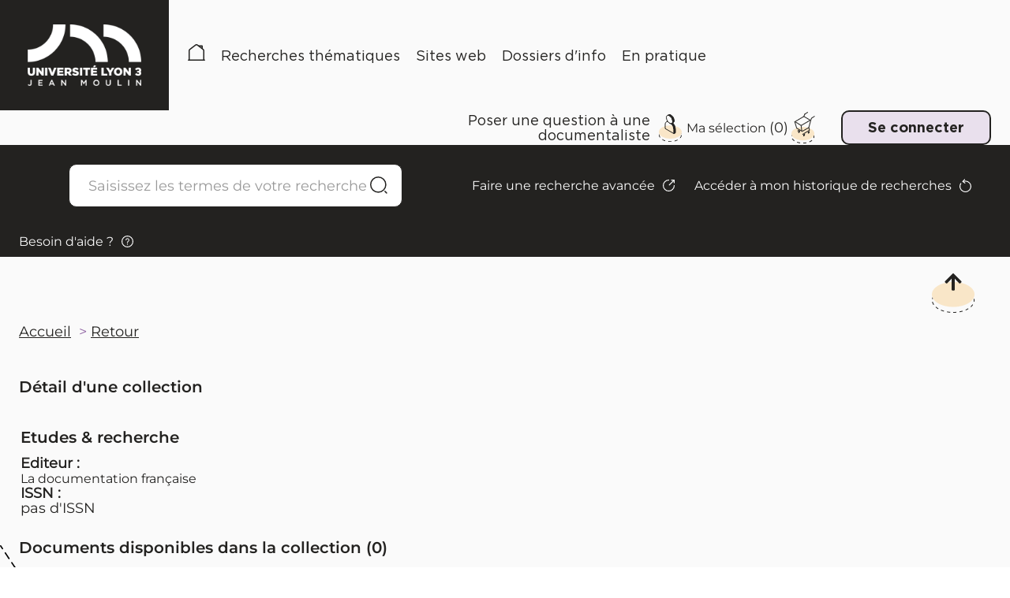

--- FILE ---
content_type: text/html; charset=utf-8
request_url: https://pmb.univ-lyon3.fr/opac_css/index.php?lvl=coll_see&id=3
body_size: 11957
content:
<!DOCTYPE html>
<html lang="fr">
<head>
    <meta http-equiv="Content-Security-Policy" content="">
			<meta charset="utf-8">
			<meta name="author" content="PMB Group">

			<meta name="keywords" content="OPAC, web, library, opensource, catalog, catalogue, bibliothèque, médiathèque, pmb, phpmybibli">
			<meta name="description" content="Catalogue en ligne SCUIO-IP Université Jean Moulin Lyon 3."><meta name="robots" content="all">
			
			<meta http-equiv="X-UA-Compatible" content="IE=Edge">
			<meta name="viewport" content="width=device-width, initial-scale=1, maximum-scale=1">
	
	
	
				<script src="./styles/common/toolkits/jquery/versions/jquery-1.9.1.min.js"></script>
				
				
				<!--[if lte IE 8]>
				  <script src='./styles/common/toolkits/jquery/components/jquery-1.9.1.min.js'></script>
				<![endif]--><script src="./styles/common/toolkits/uikit-3.9.4/js/uikit.min.js"></script><link rel="stylesheet" type="text/css" href="./styles/common/toolkits/uikit-3.9.4/css/uikit.min.css?1737375348"><script src="./styles/common/toolkits/PMB_Scripts/js/components/set-facette-offcanvas-resp.min.js"></script>
<link rel="stylesheet" type="text/css" href="./styles/common/dGrowl.css?1737375347">
<link rel="stylesheet" type="text/css" href="./styles/common/dsi.css?1737375347">
<link rel="stylesheet" type="text/css" href="./styles/common/font-awesome.css?1737375347">
<link rel="stylesheet" type="text/css" href="./styles/common/open-sans.css?1737375347">
<link rel="stylesheet" type="text/css" href="./styles/common/pagination.css?1737375347">
<link rel="stylesheet" type="text/css" href="./styles/common/visionneuse.css?1737375348">
<link rel="stylesheet" type="text/css" href="./styles/lyon3_2024/lyon3_2024.css?1737375348"><script type="text/javascript">var opac_style= 'lyon3_2024';</script>
	<style type="text/css">
	#change-profil input.bouton {
margin-top: 2.4rem;
}
		</style>
		<link rel="SHORTCUT ICON" href="./styles/lyon3_2024/images/favicon.svg">
	<script type="text/javascript" src="includes/javascript/drag_n_drop.js"></script>
	<script type="text/javascript" src="includes/javascript/handle_drop.js"></script>
	<script type="text/javascript" src="includes/javascript/popup.js"></script>
	<script type="text/javascript">
			// Fonction a utiliser pour l'encodage des URLs en javascript
			function encode_URL(data){
				var docCharSet = document.characterSet ? document.characterSet : document.charset;
				if(docCharSet == "UTF-8"){
	    			return encodeURIComponent(data);
	    		}else{
	    			return escape(data);
	    		}
	    	}
	    </script>
	<script type="text/javascript">
	  	if (!document.getElementsByClassName){ // pour ie
			document.getElementsByClassName =
			function(nom_class){
				var items=new Array();
				var count=0;
				for (var i=0; i<document.getElementsByTagName('*').length; i++) {
					if (document.getElementsByTagName('*').item(i).className == nom_class) {
						items[count++] = document.getElementsByTagName('*').item(i);
				    }
				 }
				return items;
			 }
		}
	</script>

		<link rel="stylesheet" type="text/css" href="./includes/javascript/dojo/dijit/themes/tundra/tundra.css">
		<script type="text/javascript">
			var dojoConfig = {
				parseOnLoad: true,
				locale: 'fr-fr',
				isDebug: false,
				usePlainJson: true,
				packages: [{
						name: 'pmbBase',
						location:'../../../..'
					},{
						name: 'd3',
						location:'../../d3'
					}],
				deps: ['apps/pmb/MessagesStore', 'dgrowl/dGrowl', 'dojo/ready', 'apps/pmb/ImagesStore'],
				callback:function(MessagesStore, dGrowl, ready, ImagesStore){
					window.pmbDojo = {};
					pmbDojo.messages = new MessagesStore({url:'./ajax.php?module=ajax&categ=messages', directInit:false, lastModified:'1737375346'});
					pmbDojo.images = new ImagesStore({url:'./ajax.php?module=ajax&categ=images', directInit:false});
					ready(function(){
						new dGrowl({'channels':[{'name':'info','pos':2},{'name':'error', 'pos':1}]});
					});

				},
			};
		</script>
		<script type="text/javascript" src="./includes/javascript/dojo/dojo/dojo.js"></script>
		<script type="text/javascript">
		dojo.addOnLoad(function () {
			// Ajout du theme Dojo
			dojo.addClass(dojo.body(),'tundra');
		})
		</script>
		<script type="text/javascript">
	var pmb_img_patience = './images/patience.gif';
</script><script type="text/javascript">
			var opac_show_social_network =0;
		</script>
	<script type="text/javascript" src="./includes/javascript/http_request.js"></script>
	
<script>
				dojo.addOnLoad(function (){
					//on balance un evenement pour les initialiser les modules si besoin...
					dojo.publish('init',['cms_dojo_init',{}]);
				});
			</script><script>
			function cms_module_search_22_change_dest(){
				var page = 0;
                var universe = 0;
                var default_segment = 0;
				if(document.forms['cms_module_search_22_searchbox'].dest) {
					var dests = document.forms['cms_module_search_22_searchbox'].dest;
					for(var i = 0; i < dests.length; i++){
    					if(dests[i].checked || dests[i].selected ){
    						page = dests[i].getAttribute('page');
	                        universe = dests[i].getAttribute('universe');
	                        default_segment = dests[i].getAttribute('default_segment');
							break;
						}
					}
				}
                if(universe > 0){
                    if(default_segment > 0){
                        document.forms['cms_module_search_22_searchbox'].action = './index.php?lvl=search_segment&action=segment_results&id='+default_segment;
                    } else {
                        document.forms['cms_module_search_22_searchbox'].action = './index.php?lvl=search_universe&id='+universe;
                    }
                } else if(page>0){
					document.forms['cms_module_search_22_searchbox'].action = './index.php?lvl=cmspage&pageid='+page;
				}
                if (page.toString().indexOf('view_') != -1) {
					var view_id = page.substr(5);
				    document.forms['cms_module_search_22_searchbox'].action += '&opac_view='+view_id;
				}
			}
		</script><script>
			function cms_module_search_210_change_dest(){
				var page = 0;
                var universe = 0;
                var default_segment = 0;
				if(document.forms['cms_module_search_210_searchbox'].dest) {
					var dests = document.forms['cms_module_search_210_searchbox'].dest;
					for(var i = 0; i < dests.length; i++){
    					if(dests[i].checked || dests[i].selected ){
    						page = dests[i].getAttribute('page');
	                        universe = dests[i].getAttribute('universe');
	                        default_segment = dests[i].getAttribute('default_segment');
							break;
						}
					}
				}
                if(universe > 0){
                    if(default_segment > 0){
                        document.forms['cms_module_search_210_searchbox'].action = './index.php?lvl=search_segment&action=segment_results&id='+default_segment;
                    } else {
                        document.forms['cms_module_search_210_searchbox'].action = './index.php?lvl=search_universe&id='+universe;
                    }
                } else if(page>0){
					document.forms['cms_module_search_210_searchbox'].action = './index.php?lvl=cmspage&pageid='+page;
				}
                if (page.toString().indexOf('view_') != -1) {
					var view_id = page.substr(5);
				    document.forms['cms_module_search_210_searchbox'].action += '&opac_view='+view_id;
				}
			}
		</script><title>Etudes &amp; recherche Catalogue en ligne</title><script type="text/javascript" src="./includes/javascript/auth_popup.js"></script><script type="text/javascript" src="./includes/javascript/pnb.js"></script><script src="./includes/javascript/accessibility.js"></script><script type="text/javascript" src="./includes/javascript/tablist_ajax.js"></script><script type="text/javascript" src="./includes/javascript/tablist.js"></script><script type="text/javascript" src="./includes/javascript/misc.js"></script><script type="text/javascript" src="./includes/javascript/tarteaucitron/tarteaucitron.js"></script><meta http-equiv="Content-Type" content="charset=utf-8"></head>

<body onload="window.defaultStatus='PMB : Accès public';" id="pmbopac" data-cms-page="Fiche Collection" data-cms-model="OPAC"><div id="container">

		
		<div id="cms_zone_12" class="uk-flex uk-flex-wrap" data-name="pmb_container"><header id="intro" class="uk-width-1-1" role="banner" data-name="intro">

		<section id="cms_zone_1690" class="header_top uk-flex uk-flex-between uk-flex-middle" data-name="header_top"><section id="cms_zone_1692" class="header_top_container_left uk-flex uk-flex-middle" data-name="header_top_container_left"><div id="cms_module_section_126" class="cms_module_section cms_module uk-width-1-1 pmb_logo_portail" data-name="01_Logo"><div class="pmb_logo_portail_container uk-flex uk-flex-wrap uk-flex-bottom pmb_grid_gap">
    <div id="pmb_logo_primary">
         <a href="./index.php" target="" title="">
	      <img src="https://pmb.univ-lyon3.fr/opac_css/cms_vign.php?type=section&amp;id=62&amp;database=pmb&amp;mode=custom_188" alt="Logo Université Jean Moulin - Lyon 3">
        </a>
    </div>
</div></div><div id="cms_module_sectionslist_120" class="pmb-container pmb_menu_horiz cms_module_sectionslist cms_module uk-width-1-1 uk-visible@m pmb_menuHoriz" data-name="03_Menu / menuHoriz">    <nav id="pmb_menu_desktop" class="pmb_container">
        <ul class="uk-flex uk-flex-left uk-flex-middle uk-flex-wrap">
        
                            <li class="pmb_menu_item pmb_subtitle_variant">
                    <a href="./index.php" target="" title="Accueil">
                        Accueil
                    </a>
                                    </li>
                            <li class="pmb_menu_item pmb_subtitle_variant pmb_title_arrow">
                    <a href="./index.php?lvl=cmspage&amp;pageid=6&amp;id_rubrique=113" target="" title="Recherches thématiques">
                        Recherches thématiques
                    </a>
                                        
                       
                        <div class="pmb_menu_dropdown" data-uk-dropdown="mode: hover; pos: bottom-left; animation: uk-animation-slide-bottom">
                            <ul id="pmb_menuclass_recherches " class="pmb_menu_child uk-flex uk-flex-column">
                                                                    <li class="pmb_menu_child_item ">
                                        <a tabindex="0" href="./index.php?lvl=search_universe&amp;id=1" target="_self">
                                            Formations
                                         </a>
                                    </li>
                                                                    <li class="pmb_menu_child_item ">
                                        <a tabindex="0" href="./index.php?lvl=search_universe&amp;id=4" target="_self">
                                            Métiers et compétences
                                         </a>
                                    </li>
                                                                    <li class="pmb_menu_child_item ">
                                        <a tabindex="0" href="./index.php?lvl=search_universe&amp;id=3" target="_self">
                                            Stages et emploi
                                         </a>
                                    </li>
                                                                    <li class="pmb_menu_child_item ">
                                        <a tabindex="0" href="./index.php?lvl=search_universe&amp;id=2" target="_self">
                                            Mobilité internationale
                                         </a>
                                    </li>
                                                            </ul>
                        </div>
                                    </li>
                            <li class="pmb_menu_item pmb_subtitle_variant pmb_title_arrow">
                    <a href="./index.php?lvl=cmspage&amp;pageid=6&amp;id_rubrique=114" target="" title="Sites web">
                        Sites web
                    </a>
                                        
                       
                        <div class="pmb_menu_dropdown" data-uk-dropdown="mode: hover; pos: bottom-left; animation: uk-animation-slide-bottom">
                            <ul id="pmb_menuclass_sites " class="pmb_menu_child uk-flex uk-flex-column">
                                                                    <li class="pmb_menu_child_item ">
                                        <a tabindex="0" href="./index.php?lvl=cmspage&amp;pageid=6&amp;id_rubrique=124" target="">
                                            Sites essentiels
                                         </a>
                                    </li>
                                                                    <li class="pmb_menu_child_item uk-visible-toggle uk-flex uk-flex-column">
                                        <a tabindex="0" href="./index.php?lvl=cmspage&amp;pageid=6&amp;id_rubrique=125" target="">
                                            Sites spécialisés
                                         </a>
                                    </li>
                                                            </ul>
                        </div>
                                    </li>
                            <li class="pmb_menu_item pmb_subtitle_variant">
                    <a href="./index.php?lvl=cmspage&amp;pageid=6&amp;id_rubrique=115" target="" title="Dossiers d'info">
                        Dossiers d'info
                    </a>
                                    </li>
                            <li class="pmb_menu_item pmb_subtitle_variant pmb_title_arrow">
                    <a href="./index.php?lvl=cmspage&amp;pageid=6&amp;id_rubrique=116" target="" title="En pratique">
                        En pratique
                    </a>
                                        
                       
                        <div class="pmb_menu_dropdown" data-uk-dropdown="mode: hover; pos: bottom-left; animation: uk-animation-slide-bottom">
                            <ul id="pmb_menuclass_en " class="pmb_menu_child uk-flex uk-flex-column">
                                                                    <li class="pmb_menu_child_item ">
                                        <a tabindex="0" href="./index.php?lvl=cmspage&amp;pageid=6&amp;id_rubrique=121" target="">
                                            Qui sommes-nous ?
                                         </a>
                                    </li>
                                                                    <li class="pmb_menu_child_item ">
                                        <a tabindex="0" href="./index.php?lvl=cmspage&amp;pageid=6&amp;id_rubrique=122" target="">
                                            Mode d'emploi
                                         </a>
                                    </li>
                                                                    <li class="pmb_menu_child_item ">
                                        <a tabindex="0" href="./index.php?lvl=cmspage&amp;pageid=6&amp;id_rubrique=123" target="">
                                            Nous contacter
                                         </a>
                                    </li>
                                                            </ul>
                        </div>
                                    </li>
                    </ul>
    </nav>
</div></section><div id="cms_zone_1693" class="header_top_container_right" data-name="header_top_container_right"><div id="cms_zone_580" class="uk-flex pmb-container uk-flex-right uk-flex-middle pmb_surmenu" data-name="pmb_surmenu"><section id="cms_zone_1697" class="contact_doc_container" data-name="contact_doc_container"><div id="cms_module_section_247" class="cms_module_section cms_module pmb_contact_link pmb_contact_docu" data-name="Contact_docu"><div class="pmb_contact_link_container">
    <a href="./index.php?lvl=cmspage&amp;pageid=6&amp;id_rubrique=138" target="_self" title="Poser une question à une documentaliste">
        Poser une question à une documentaliste
    </a>
</div></div></section><div id="cms_zone_1220" class="pmb_container_panier" data-name="pmb_container_panier"><div id="resume_panier" data-name="resume_panier">
			<iframe recept="yes" recepttype="cart" frameborder="0" id="iframe_resume_panier" name="cart_info" allowtransparency="true" src="" scrolling="no" scrollbar="0"></iframe>
			<script type="text/javascript">
				addLoadEvent(function() {
		        	let iframe = document.getElementById('iframe_resume_panier');
		           	if (iframe) {
						iframe.src = 'cart_info.php'
					}
				});
			</script>
		</div></div><div id="connexion" hidden="" data-name="connexion">

			<h3 class="login_invite">Se connecter</h3><div id="login_form"><form action="index.php?lvl=coll_see&amp;id=3" method="post" name="myform"><label>accéder à votre compte de lecteur</label><br>
				<input type="text" name="login" class="login" size="14" placeholder="identifiant"><br>
                <div class="myform-password-text-visually">
                    <input type="password" id="myform-password" name="password" class="password" size="8" placeholder="Mot de passe" value="">
                    <button type="button" class="fa fa-eye" id="myform-password-visually" onclick='toggle_password(this, "myform-password");' title="Afficher ou masquer le mot de passe"></button>
                </div>
                <input type="hidden" name="force_login" value="1">
				<input type="submit" name="ok" value="Se connecter" class="bouton"><input type="hidden" name="csrf_token" value="ad9514ad3c7bd36e6fe289a28bfbc52d0096d0ee"></form><a class="mdp_forgotten" href="./askmdp.php">Mot de passe oublié ?</a><br><a class="subs_not_yet_subscriber" href="./subscribe.php">Pas encore inscrit ?</a></div>

			</div><div id="cms_module_htmlcode_204" class="cms_module_htmlcode cms_module uk-visible@m uk-flex uk-flex-middle" data-name="Toggle Connexion"><div class="pmb_user uk-flex uk-flex-middle">
    <button class="uk-flex uk-flex-middle pmb_button" data-uk-toggle="target: #connexion; animation: uk-animation-fade" type="button">
                    <span>Se connecter</span>
            </button>
</div></div></div></div><div id="cms_module_htmlcode_174" class="cms_module_htmlcode cms_module uk-hidden@m pmb_resp_bar uk-flex uk-flex-middle" data-name="Menu bar responsive"><ul class="pmb_resp_menu uk-flex uk-flex-wrap uk-flex-middle">
    <li>
        <button class="pmb_icon_user" data-uk-toggle="target: #connexion; animation: uk-animation-slide-bottom" type="button">
             <img src="./styles/lyon3_2024/images/user.png" alt="Se connecter">
        </button>
    </li>
    <li>
        <button class="pmb_icon_search" data-uk-toggle="target: .pmb_search_resp; animation: uk-animation-slide-bottom; cls: uk-display-block" type="button">
            <img src="./styles/lyon3_2024/images/search-mobile.png" alt="recherche">
        </button>
    </li>
    
    <li>
        <a class="pmb_icon_history" href="./index.php?lvl=search_history">
            <img src="./styles/lyon3_2024/images/history.svg" alt="Historique de recherche">
        </a>
    </li>
    <li>
         <a class="pmb_icon_cart" href="./index.php?lvl=show_cart">
            <img src="./styles/lyon3_2024/images/cart.svg" alt="">
        </a>
        
    </li>
</ul>
</div></section><div id="intro_bibli" class="uk-hidden" data-name="intro_bibli">
			<h3>SCUIO-IP Université Jean Moulin Lyon 3</h3>
			<div class="p1"></div>
			<div class="p2"></div>
			</div><div id="cms_module_article_177" class="cms_module_article cms_module" data-name="Bouton Aide - Connexion"><div id="pmb_help_connexion">
    <a href="./index.php?lvl=cmspage&amp;pageid=4&amp;id_article=79">Besoin d'aide ?</a>
</div></div><div id="cms_module_htmlcode_211" class="cms_module_htmlcode cms_module uk-hidden@m pmb_toggle_menu_resp" data-name="Toggle menu"><button class="pmb_icon_burger" data-uk-toggle="target: #pmb_resp_offcanvas" type="button">
    <img src="./styles/lyon3_2024/images/burger.png" alt="Bouton menu burger">
    <p class="btn_menu_burger">Menu</p>
</button></div><section id="cms_zone_1691" class="header_bottom uk-flex uk-flex-between" data-name="header_bottom"><section id="cms_zone_1694" class="header_bottom_container_left uk-width-1-1" data-name="header_bottom_container_left"><section id="cms_zone_1696" class="search_barre_container" data-name="search_barre_container"><div id="cms_module_search_22" class="pmb-container cms_module_search cms_module uk-width-1-1 pmb_search uk-visible@m" role="search" data-name="02_Barre de recherche simple">
			<form method="post" class="searchbox searchbox_aff_input_search" action="./index.php?lvl=more_results&amp;autolevel1=1" name="cms_module_search_22_searchbox" onsubmit="if (cms_module_search_22_searchbox.user_query.value.length == 0) { cms_module_search_22_searchbox.user_query.value='*';}">
				
				<input type="hidden" value="1" name="look_TITLE">
				<input type="hidden" value="1" name="look_AUTHOR">
				<input type="hidden" value="1" name="look_ALL">
				<h4 class="searchbox_title">Nos ressources en orientation et insertion professionnelle</h4><span class="research_inputs">
					<input type="text" name="user_query" value="" placeholder="Saisissez les termes de votre recherche">
				<input class="bouton" type="submit" value="Rechercher">
				<input class="bouton button_search_help" title="Aide" type="button" onclick='window.open("./help.php?whatis=simple_search", "search_help", "scrollbars=yes, toolbar=no, dependent=yes, width=400, height=400, resizable=yes"); return false' value="Aide"></span>
						<p class="search_other_link" id="search_other_link_0"><a href="./index.php?search_type_asked=extended_search" title="Faire une recherche avancée">Faire une recherche avancée</a></p>
						<p class="search_other_link" id="search_other_link_1"><a href="./index.php?lvl=search_history" title="Accéder à mon historique de recherches">Accéder à mon historique de recherches</a></p>
						<p class="search_other_link" id="search_other_link_2"><a href="./index.php?lvl=cmspage&amp;pageid=4&amp;id_article=89" target="_blank" title="Besoin d'aide ?">Besoin d'aide ?</a></p>
			<input type="hidden" name="csrf_token" value="851734ede2986d1f68560a08142732cdfcdfc544"></form></div></section><div id="cms_module_search_210" class="uk-hidden@m cms_module_search cms_module uk-width-1-1 pmb_search pmb_search_resp" data-name="02_Barre de recherche responsive">
			<form method="post" class="searchbox " action="./index.php?lvl=more_results&amp;autolevel1=1" name="cms_module_search_210_searchbox" onsubmit="if (cms_module_search_210_searchbox.user_query.value.length == 0) { cms_module_search_210_searchbox.user_query.value='*';}">
				
				<input type="hidden" value="1" name="look_TITLE">
				<input type="hidden" value="1" name="look_AUTHOR">
				<input type="hidden" value="1" name="look_ALL">
				<h4 class="searchbox_title">Catalogue de ressources</h4><span class="research_inputs">
					<input type="text" name="user_query" value="" placeholder="Rechercher...">
				<input class="bouton" type="submit" value="Rechercher"></span>
						<p class="search_other_link" id="search_other_link_0"><a href="./index.php?search_type_asked=extended_search" title="Faire une recherche avancée">Faire une recherche avancée</a></p>
						<p class="search_other_link" id="search_other_link_1"><a href="./index.php?lvl=cmspage&amp;pageid=4&amp;id_article=89" target="_blank" title="Besoin d'aide ?">Besoin d'aide ?</a></p>
			<input type="hidden" name="csrf_token" value="0d7f43c07a024816fa25246d27a1bb0dce0f3acf"></form></div></section><section id="cms_zone_1695" class="header_bottom_container_right" data-name="header_bottom_container_right"><div id="cms_module_section_236" class="pmb-container cms_module_section cms_module uk-width-1-1 pmb_deco_image_home uk-flex uk-flex-center uk-flex-middle" data-name="Image_décorative_header"><div class="uk-flex uk-flex-right">
    <div class="pmb_deco_image_home_content">
        <img src="https://pmb.univ-lyon3.fr/opac_css/cms_vign.php?type=section&amp;id=86&amp;database=pmb&amp;mode=custom_218" alt=" Image décorative " title=" Image décorative ">
    </div>
</div></div></section></section><div id="cms_module_sectionslist_173" class="cms_module_sectionslist cms_module uk-hidden@m pmb_menu_responsive" data-name="Menu responsive">    <div id="pmb_resp_offcanvas" class="uk-offcanvas  pmb_menu_responsive_container" data-uk-offcanvas>
        <div class="uk-offcanvas-bar uk-offcanvas-bar-custom  pmb_menu_responsive_container_content">
            <nav id="pmb_menu_mobile">
                <ul class="uk-flex uk-flex-column">
                
                                            <li class="pmb_menu_item">
                            <a href="./index.php" target="">
                                Accueil
                            </a>
                                                    </li>
                                            <li class="pmb_menu_item">
                            <a href="./index.php?lvl=cmspage&amp;pageid=6&amp;id_rubrique=113" target="">
                                Recherches thématiques
                            </a>
                                                        
                                <ul class="pmb_menu_child uk-flex uk-flex-column">
                                                                            <li class="pmb_menu_child_item ">
                                            <a tabindex="-1" href="./index.php?lvl=search_universe&amp;id=1" target="_self">
                                                Formations
                                             </a>
                                                                                    </li>
                                                                            <li class="pmb_menu_child_item ">
                                            <a tabindex="-1" href="./index.php?lvl=search_universe&amp;id=4" target="_self">
                                                Métiers et compétences
                                             </a>
                                                                                    </li>
                                                                            <li class="pmb_menu_child_item ">
                                            <a tabindex="-1" href="./index.php?lvl=search_universe&amp;id=3" target="_self">
                                                Stages et emploi
                                             </a>
                                                                                    </li>
                                                                            <li class="pmb_menu_child_item ">
                                            <a tabindex="-1" href="./index.php?lvl=search_universe&amp;id=2" target="_self">
                                                Mobilité internationale
                                             </a>
                                                                                    </li>
                                                                    </ul>
                                                    </li>
                                            <li class="pmb_menu_item">
                            <a href="./index.php?lvl=cmspage&amp;pageid=6&amp;id_rubrique=114" target="">
                                Sites web
                            </a>
                                                        
                                <ul class="pmb_menu_child uk-flex uk-flex-column">
                                                                            <li class="pmb_menu_child_item ">
                                            <a tabindex="-1" href="./index.php?lvl=cmspage&amp;pageid=6&amp;id_rubrique=124" target="">
                                                Sites essentiels
                                             </a>
                                                                                    </li>
                                                                            <li class="pmb_menu_child_item uk-flex uk-flex-column">
                                            <a tabindex="-1" href="./index.php?lvl=cmspage&amp;pageid=6&amp;id_rubrique=125" target="">
                                                Sites spécialisés
                                             </a>
                                                                                        
                                                    <ul class="pmb_menu_grandchild">
                                                                                                                    <li class="pmb_menu_grandchild_item">
                                                                <a href="./index.php?lvl=cmspage&amp;pageid=6&amp;id_rubrique=126" target="">
                                                                    Formations
                                                                </a>
                                                            </li>
                                                                                                                    <li class="pmb_menu_grandchild_item">
                                                                <a href="./index.php?lvl=cmspage&amp;pageid=6&amp;id_rubrique=136" target="">
                                                                    Métiers, fonctions
                                                                </a>
                                                            </li>
                                                                                                                    <li class="pmb_menu_grandchild_item">
                                                                <a href="./index.php?lvl=cmspage&amp;pageid=6&amp;id_rubrique=127" target="">
                                                                    Fonction publique
                                                                </a>
                                                            </li>
                                                                                                                    <li class="pmb_menu_grandchild_item">
                                                                <a href="./index.php?lvl=cmspage&amp;pageid=6&amp;id_rubrique=128" target="">
                                                                    Stages et emploi
                                                                </a>
                                                            </li>
                                                                                                            </ul>
                                                                                    </li>
                                                                    </ul>
                                                    </li>
                                            <li class="pmb_menu_item">
                            <a href="./index.php?lvl=cmspage&amp;pageid=6&amp;id_rubrique=115" target="">
                                Dossiers d'info
                            </a>
                                                    </li>
                                            <li class="pmb_menu_item">
                            <a href="./index.php?lvl=cmspage&amp;pageid=6&amp;id_rubrique=116" target="">
                                En pratique
                            </a>
                                                        
                                <ul class="pmb_menu_child uk-flex uk-flex-column">
                                                                            <li class="pmb_menu_child_item ">
                                            <a tabindex="-1" href="./index.php?lvl=cmspage&amp;pageid=6&amp;id_rubrique=121" target="">
                                                Qui sommes-nous ?
                                             </a>
                                                                                    </li>
                                                                            <li class="pmb_menu_child_item ">
                                            <a tabindex="-1" href="./index.php?lvl=cmspage&amp;pageid=6&amp;id_rubrique=122" target="">
                                                Mode d'emploi
                                             </a>
                                                                                    </li>
                                                                            <li class="pmb_menu_child_item ">
                                            <a tabindex="-1" href="./index.php?lvl=cmspage&amp;pageid=6&amp;id_rubrique=123" target="">
                                                Nous contacter
                                             </a>
                                                                                    </li>
                                                                    </ul>
                                                    </li>
                                    </ul>
            </nav>
        </div>
    </div>
</div><div id="cms_module_htmlcode_209" class="cms_module_htmlcode cms_module uk-hidden@m" data-name="Facettes_responsive"><button data-pmb-offcanvas="pmb_offcanvas_toggle" class="pmb_icon_facette uk-hidden" data-uk-toggle="target: #facette" type="button">
    <span>Affiner la recherche</span>
</button></div><section id="cms_zone_1701" class="reseaux_sociaux_responsive_container" data-name="reseaux_sociaux_responsive_container"><div id="cms_module_sectionslist_239" class="cms_module_sectionslist cms_module pmb_header_reseaux_sociaux" data-name="02_header_reseaux_sociaux">    <div class="pmb_header_reseaux_sociaux_container">
            	    <h2 class="pmb_subtitle_variant">Nous suivre</h2>
                <ul class="uk-flex uk-flex-wrap pmb_social_items">    
                            
                <li class="pmb_social_item">
                    <a href="https://www.facebook.com/UnivJeanMoulinLyon3/" target="_blank" title="Facebook (mobile)">
                        <img src="https://pmb.univ-lyon3.fr/opac_css/cms_vign.php?type=section&amp;id=91&amp;database=pmb&amp;mode=custom_30" alt="Logo Facebook">
                   </a>
               </li>
        	                
                <li class="pmb_social_item">
                    <a href="https://www.instagram.com/univlyon3/" target="_blank" title="Instagram (mobile)">
                        <img src="https://pmb.univ-lyon3.fr/opac_css/cms_vign.php?type=section&amp;id=92&amp;database=pmb&amp;mode=custom_30" alt="Logo Instagram">
                   </a>
               </li>
        	                
                <li class="pmb_social_item">
                    <a href="https://www.linkedin.com/school/universit-jean-moulin---lyon-3" target="_blank" title="Linkedin (mobile)">
                        <img src="https://pmb.univ-lyon3.fr/opac_css/cms_vign.php?type=section&amp;id=93&amp;database=pmb&amp;mode=custom_30" alt="Logo Linkedin">
                   </a>
               </li>
        	                
                <li class="pmb_social_item">
                    <a href="./index.php?lvl=cmspage&amp;pageid=6&amp;id_rubrique=94" target="_blank" title="YouTube (mobile)">
                        <img src="https://pmb.univ-lyon3.fr/opac_css/cms_vign.php?type=section&amp;id=94&amp;database=pmb&amp;mode=custom_30" alt="">
                   </a>
               </li>
        			</ul>
    </div>
</div></section></header><main id="main" class="uk-width-expand" role="main" data-name="main"> 

		<div id="cms_zone_1282" class="pmb-container" data-name="pmb_main_opac"><div id="cms_module_htmlcode_170" class="cms_module_htmlcode cms_module cms_module_breadcrumb ariane_opac" data-name="Fil ariane - bouton retour"><ol class="pmb_breadcrumb uk-flex">
    <li class="pmb_breadcrumb_home">
        <a href="./index.php">Accueil</a>
    </li>
    <li>
        <a href="javascript:history.go(-1)" title="Retour">Retour</a>
    </li>
</ol></div><section id="cms_zone_1283" class="uk-flex pmb_main_facettes" data-name="main_container"><div id="cms_zone_1222" class="pmb_facette_container" data-name="Facette container"><div id="facette" data-name="facette">
				
				
				<script type="text/javascript">
							require(['dojo/ready', 'dojo/dom-construct'], function(ready, domConstruct){
								ready(function(){
									domConstruct.destroy('facette');
								});
							});
				</script>
			</div></div><div id="cms_zone_1284" class="uk-width-1-1" data-name="main_content_container"><div id="main_header" data-name="main_header"></div><div id="main_hors_footer" data-name="main_hors_footer">
						






		<div id="intro_message" data-name="intro_message"><div class="p2"></div></div><div id="cms_zone_27" data-name="divers_opac"><div id="navigator" data-name="navigator">
<table style="width:100%"><tr><td class="navig_actions_first_screen"><a href="./index.php?lvl=index" class="avec_recherches"><span>Nouvelle recherche</span></a></td>
</tr></table></div><div id="aut_details" data-name="aut_details">
		<h3><span>Détail d'une collection</span></h3>
	<div id="aut_details_container">
		<div id="aut_see" class="aut_see">
			<table class="table_aut_see">
				<tr id="authority_container">
					<td>
						<div id="authority_display_table" class="aut_display_table">
								<div class="collectionlevel2">
																			<h3>
		Etudes &amp; recherche 	</h3>
									<div class="aut_display_row">
		<div class="aut_display_cell">
			<b>Editeur :</b>
		</div>
		<div class="aut_display_cell">
			<a href="./index.php?lvl=publisher_see&amp;id=21">La documentation française</a>
		</div>
	</div>
	<div class="aut_display_row">
		<div class="aut_display_cell">
			<b>ISSN :</b>
		</div>
		<div class="aut_display_cell">
			pas d'ISSN		</div>
	</div>
																																																					
																	<div class="aut_display_row concepts_composed">	
										
									</div>
																																								
																																	
													
																															
	</div>
						</div>
					</td>
				</tr>
			</table>	
		</div>
					<div id="aut_details_liste">
				<h3><span class="aut_details_liste_titre">Documents disponibles dans la collection (<span id="nb_aut_details">0</span>)</span></h3>
<div id="resultatrech_liste">Aucun document trouvé</div>
			</div>	
			
	</div>
</div></div></div></div></section></div></main><footer id="footer" class="uk-width-1-1" role="contentinfo" data-name="footer">






<div id="cms_module_htmlcode_134" class="pmb-container cms_module_htmlcode cms_module pmb_anchor_container " data-name="00_Retour haut de page / Ancre"><div class="pmb_anchor">
	<a href="#pmbopac" title="Retour en haut de page" data-uk-scroll></a>
</div></div><div id="cms_zone_1333" class="uk-flex uk-flex-column footer_container" data-name="footer_container"><section id="cms_zone_1686" class="footer_container_top uk-flex pmb-container uk-flex-between" data-name="Footer_container_top"><section id="cms_zone_1687" class="footer_container_top_left" data-name="Footer_container_top_left"><div id="cms_module_sectionslist_237" class="cms_module_sectionslist cms_module pmb_footer_infos uk-flex " data-name="01_footer_infos">	<div class="pmb_container uk-visible@m">
	    <ul class="pmb_grid pmb_grid_gap pmb_grid_1_3 pmb_items">
	                    	<li class="pmb_item uk-flex uk-flex-wrap uk-flex-column">
    	    		
    		        <h3 class="pmb_subtitle_variant">Adresse</h3>
    		        <div class="pmb_resume"><p>SCUIO-IP<br>Centre d’Information de Documentation et d’Orientation (CIDO)<br>Manufacture des Tabacs<br>6 rue Rollet<br>69008 Lyon</p></div>
            	</li>
	                    	<li class="pmb_item uk-flex uk-flex-wrap uk-flex-column">
    	    		
    		        <h3 class="pmb_subtitle_variant">Horaires du CIDO</h3>
    		        <div class="pmb_resume"><p>Lundi au vendredi<br>8h45-12h30 / 13h30-17h<br>(fermé le vendredi après-midi)</p></div>
            	</li>
	                    	<li class="pmb_item uk-flex uk-flex-wrap uk-flex-column">
    	    		
    		        <h3 class="pmb_subtitle_variant">Contact</h3>
    		        <div class="pmb_resume"><p>04 78 78 78 40</p>
<p><a href="mailto:cido@univ-lyon3.fr" target="_blank" rel="noopener">cido@univ-lyon3.fr</a></p></div>
            	</li>
	                </ul>
    </div>
    <div class="pmb_container uk-hidden@m">
	     <ul uk-accordion class="pmb_items">
	                    	<li class="pmb_item">
    	    		
    		        <a class="uk-accordion-title" href>
    		            <h3 class="pmb_subtitle_variant">Adresse</h3>
    		        </a>
    		        <div class="pmb_resume uk-accordion-content"><p>SCUIO-IP<br>Centre d’Information de Documentation et d’Orientation (CIDO)<br>Manufacture des Tabacs<br>6 rue Rollet<br>69008 Lyon</p></div>
            	</li>
	                    	<li class="pmb_item">
    	    		
    		        <a class="uk-accordion-title" href>
    		            <h3 class="pmb_subtitle_variant">Horaires du CIDO</h3>
    		        </a>
    		        <div class="pmb_resume uk-accordion-content"><p>Lundi au vendredi<br>8h45-12h30 / 13h30-17h<br>(fermé le vendredi après-midi)</p></div>
            	</li>
	                    	<li class="pmb_item">
    	    		
    		        <a class="uk-accordion-title" href>
    		            <h3 class="pmb_subtitle_variant">Contact</h3>
    		        </a>
    		        <div class="pmb_resume uk-accordion-content"><p>04 78 78 78 40</p>
<p><a href="mailto:cido@univ-lyon3.fr" target="_blank" rel="noopener">cido@univ-lyon3.fr</a></p></div>
            	</li>
	                </ul>
    </div>
</div></section><section id="cms_zone_1688" class="footer_container_top_right uk-flex uk-flex-column uk-flex-left" data-name="Footer_container_top_right"><section id="cms_zone_1698" class="reseaux_sociaux_container" data-name="reseaux_sociaux_container"><div id="cms_module_sectionslist_124" class="uk-visible@m cms_module_sectionslist cms_module pmb_footer_reseaux_sociaux" data-name="02_footer_reseaux_sociaux">    <div class="pmb_footer_reseaux_sociaux_container">
            	    <h2 class="pmb_subtitle_variant">Nous suivre</h2>
                <ul class="uk-flex uk-flex-wrap pmb_social_items">    
                            
                <li class="pmb_social_item">
                    <a href="https://www.facebook.com/UnivJeanMoulinLyon3/" target="_blank" title="Facebook (Desktop)">
                        <img src="https://pmb.univ-lyon3.fr/opac_css/cms_vign.php?type=section&amp;id=58&amp;database=pmb&amp;mode=custom_30" alt="Logo Facebook">
                   </a>
               </li>
        	                
                <li class="pmb_social_item">
                    <a href="https://www.instagram.com/univlyon3/" target="_blank" title="Instagram (Desktop)">
                        <img src="https://pmb.univ-lyon3.fr/opac_css/cms_vign.php?type=section&amp;id=59&amp;database=pmb&amp;mode=custom_30" alt="Logo Instagram">
                   </a>
               </li>
        	                
                <li class="pmb_social_item">
                    <a href="https://fr.linkedin.com/company/baip-universit-lyon-3" target="_blank" title="Linkedin (Desktop)">
                        <img src="https://pmb.univ-lyon3.fr/opac_css/cms_vign.php?type=section&amp;id=60&amp;database=pmb&amp;mode=custom_30" alt="Logo Linkedin">
                   </a>
               </li>
        	                
                <li class="pmb_social_item">
                    <a href="https://www.youtube.com/UnivJeanMoulinLyon3" target="_blank" title="YouTube (Desktop)">
                        <img src="https://pmb.univ-lyon3.fr/opac_css/cms_vign.php?type=section&amp;id=61&amp;database=pmb&amp;mode=custom_30" alt="Logo YouTube">
                   </a>
               </li>
        			</ul>
    </div>
</div></section><section id="cms_zone_1700" class="accessibilite_zone_container" data-name="accessibilite_zone_container"><section id="cms_zone_1699" class="accessibilite_zone" data-name="accessibilite_zone"><div id="cms_module_article_238" class="cms_module_article cms_module pmb_accessibility_title" data-name="03_accessibility_title"><h3 class="pmb_title_footer pmb_subtitle_variant">Accessibilité</h3></div><div id="accessibility" data-name="accessibility">
    	<input type="hidden" id="opacAccessibility" name="opacAccessibility" value="1">
			<ul class="accessibility_font_size">
			<li class="accessibility_font_size_small">
				<a href="javascript:accessibilityFontSize(1);" title="Réduire le texte">A-</a>
			</li>
			<li class="accessibility_font_size_normal">
				<a href="javascript:accessibilityFontSize(0);" title="Réinitialiser le texte">A</a>
			</li>
			<li class="accessibility_font_size_big">
				<a href="javascript:accessibilityFontSize(2);" title="Agrandir le texte">A+</a>
			</li>
		</ul>
	
			
		
			</div></section></section></section></section><section id="cms_zone_1689" class="footer_container_bottom" data-name="Footer_container_bottom"><div id="cms_module_sectionslist_121" class="pmb-container cms_module_sectionslist cms_module uk-width-1-1 pmb_liens_bas_de_page " data-name="Liens bas de page / liensFooter">    <div class="pmb_container pmb_liens_bas_de_page_container">
        <nav class="pmb_footer_links">
            <ul class="uk-flex pmb_grid_gap uk-flex-center uk-flex-middle uk-flex-wrap">
                                    <li class="pmb_footer_link">
                        <a href="./index.php?lvl=cmspage&amp;pageid=6&amp;id_rubrique=89" target="">
                                RGPD / Cookies
                        </a>
                    </li>
                                    <li class="pmb_footer_link">
                        <a href="./index.php?lvl=cmspage&amp;pageid=6&amp;id_rubrique=50" target="">
                                Mentions légales
                        </a>
                    </li>
                                    <li class="pmb_footer_link">
                        <a href="./index.php?lvl=cmspage&amp;pageid=17" target="">
                                Plan du site
                        </a>
                    </li>
                                    <li class="pmb_footer_link">
                        <a href="https://www.univ-lyon3.fr/" target="_blank">
                                Site institutionnel 
                        </a>
                    </li>
                            </ul>
        </nav>
    </div>
</div></section></div></footer></div><div id="cms_zone_13" class="uk-hidden" data-name="meta et script"><div id="cms_module_metadatas_157" class="cms_module_metadatas cms_module" data-name="meta title opac"></div><div id="cms_module_htmlcode_208" class="cms_module_htmlcode cms_module" data-name="JS"><script>
//2 Bouger l'aide &iuml;&iquest;&frac12; la connexion
var CMSconnexion = document.querySelector('#pmb_help_connexion');
var form = document.querySelector('#login_form');

// Ins&iuml;&iquest;&frac12;rer l'&iuml;&iquest;&frac12;l&iuml;&iquest;&frac12;ment &iuml;&iquest;&frac12; c&iuml;&iquest;&frac12;t&iuml;&iquest;&frac12; de la r&iuml;&iquest;&frac12;f&iuml;&iquest;&frac12;rence
function move_connexion() {

    if (form && CMSconnexion) {
        form.insertAdjacentElement('afterend', CMSconnexion);
    }

}

// Au chargement initial de la page
move_connexion();

// Lorsque la fen&iuml;&iquest;&frac12;tre est redimensionn&iuml;&iquest;&frac12;e
window.addEventListener("resize", move_connexion);




//3 Bouger le resultat de recherche
var elementToMove = document.querySelector('.segment_search_results');
var referenceElement = document.querySelector('.new_search_segment_title');

// Ins&iuml;&iquest;&frac12;rer l'&iuml;&iquest;&frac12;l&iuml;&iquest;&frac12;ment &iuml;&iquest;&frac12; c&iuml;&iquest;&frac12;t&iuml;&iquest;&frac12; de la r&iuml;&iquest;&frac12;f&iuml;&iquest;&frac12;rence
function insererElementACoteDeReference() {

    if (referenceElement && elementToMove) {
        referenceElement.insertAdjacentElement('afterend', elementToMove);
    }

}

// Appeler la fonction pour ins&iuml;&iquest;&frac12;rer l'&iuml;&iquest;&frac12;l&iuml;&iquest;&frac12;ment
insererElementACoteDeReference();




//4 Bouger les segments
var segments = document.querySelector('#search_universe_segments_list');
var search_container = document.querySelector('#segment_form_container');

// Ins&iuml;&iquest;&frac12;rer l'&iuml;&iquest;&frac12;l&iuml;&iquest;&frac12;ment &iuml;&iquest;&frac12; c&iuml;&iquest;&frac12;t&iuml;&iquest;&frac12; de la r&iuml;&iquest;&frac12;f&iuml;&iquest;&frac12;rence
function move_segment() {

    if (search_container && segments) {
        search_container.insertAdjacentElement('afterend', segments);
    }

}

// Appeler la fonction pour ins&iuml;&iquest;&frac12;rer l'&iuml;&iquest;&frac12;l&iuml;&iquest;&frac12;ment
move_segment();

// Lorsque la fen&iuml;&iquest;&frac12;tre est redimensionn&iuml;&iquest;&frac12;e
window.addEventListener("resize", move_segment);



//D&eacute;placer contact documentaliste dans nav #pmb_menu_mobile
function moveContactDoc() {
    var contactDoc = document.querySelector(".pmb_contact_link");
    var mobileMenuBasket = document.querySelector("#pmb_menu_mobile"); //&eacute; modifier
    var containerMenu = document.querySelector(".contact_doc_container"); //&eacute; modifier

    // d&eacute;placer le panier en dessous de 960px
    if (window.innerWidth < 960) {
        mobileMenuBasket.appendChild(contactDoc);
    } else {
        containerMenu.appendChild(contactDoc);
    }
}

// Au chargement initial de la page
moveContactDoc();

// Lorsque la fen&eacute;tre est redimensionn&eacute;e
window.addEventListener("resize", moveContactDoc);





//D&eacute;placer r&eacute;seaux sociaux dans nav #pmb_menu_mobile
var reseaux_sociaux = document.querySelector('.reseaux_sociaux_responsive_container');
var pmb_menu_mobile = document.querySelector('#pmb_menu_mobile');

// D&eacute;placer l'&eacute;l&eacute;ment reseaux_sociaux dans pmb_menu_mobile
function move_reseaux_sociaux() {
    if (pmb_menu_mobile && reseaux_sociaux) {
        pmb_menu_mobile.appendChild(reseaux_sociaux);
    }
}

// Appeler la fonction pour d&eacute;placer l'&eacute;l&eacute;ment
move_reseaux_sociaux();

// Lorsque la fen&ecirc;tre est redimensionn&eacute;e
window.addEventListener("resize", move_reseaux_sociaux);




//D&eacute;placer accesibilit&eacute; dans nav #pmb_menu_mobile
function moveAccessibilite() {
    var accesibiliteItem = document.querySelector(".accessibilite_zone");
    var mobileMenuAccessibilite = document.querySelector("#pmb_menu_mobile"); //&eacute; modifier
    var containerAccessibilite = document.querySelector(".accessibilite_zone_container"); //&eacute; modifier

    // d&eacute;placer le panier en dessous de 960px
    if (window.innerWidth < 960) {
        mobileMenuAccessibilite.appendChild(accesibiliteItem);
    } else {
        containerAccessibilite.appendChild(accesibiliteItem);
    }
}

// Au chargement initial de la page
moveAccessibilite();

// Lorsque la fen&eacute;tre est redimensionn&eacute;e
window.addEventListener("resize", moveAccessibilite);document.addEventListener('DOMContentLoaded', function () {
    // Je s&eacute;lectionne tous les &eacute;l&eacute;ments qui ont cette classe css.
    var elements_search = document.querySelector('.searchbox_title');
    var words = elements_search.textContent.split(' '); // Divise le texte en mots
    var firstTwoWords = words.slice(0, 2).join(' '); // R&eacute;cup&egrave;re les deux premiers mots

    // Cr&eacute;ation d'un &eacute;l&eacute;ment span avec la classe "colored-first-words"
    var coloredSpan = document.createElement('span');
    coloredSpan.className = 'colored-first-words';
    coloredSpan.textContent = firstTwoWords;

    // Remplacement des deux premiers mots par le span cr&eacute;&eacute;
    elements_search.innerHTML = elements_search.innerHTML.replace(firstTwoWords, coloredSpan.outerHTML);
});


// Selectionner uniquement le dernier mot d'une occurence
window.addEventListener('DOMContentLoaded', function() {
    // S&eacute;lection de tous les &eacute;l&eacute;ments h4 avec la classe searchbox_title
    var searchboxTitles = document.querySelectorAll('.searchbox_title');

    // Fonction pour v&eacute;rifier la largeur de l'&eacute;cran et ajouter ou supprimer la classe pmb_title &agrave; chaque &eacute;l&eacute;ment
    function adjustTitleClass() {
        // V&eacute;rifier si la largeur de l'&eacute;cran est inf&eacute;rieure &agrave; 960 pixels
        if (window.innerWidth < 960) {
            // It&eacute;rer sur chaque &eacute;l&eacute;ment h4 avec la classe searchbox_title
            searchboxTitles.forEach(function(title) {
                // Ajouter la classe pmb_title si elle n'est pas d&eacute;j&agrave; pr&eacute;sente
                if (!title.classList.contains('pmb_title')) {
                    title.classList.add('pmb_title');
                }
            });
        } else {
            // Supprimer la classe pmb_title si la largeur de l'&eacute;cran est sup&eacute;rieure ou &eacute;gale &agrave; 960 pixels
            searchboxTitles.forEach(function(title) {
                // Supprimer la classe pmb_title si elle est pr&eacute;sente
                if (title.classList.contains('pmb_title')) {
                    title.classList.remove('pmb_title');
                }
            });
        }
    }

    // Appeler la fonction adjustTitleClass lorsque la fen&ecirc;tre est redimensionn&eacute;e
    window.addEventListener('resize', adjustTitleClass);

    // Appeler la fonction adjustTitleClass une fois au chargement de la page
    adjustTitleClass();
});


document.addEventListener('DOMContentLoaded', function () {
    setTimeout(function() {
        // Je selectionne tous les &eacute;l&eacute;ments qui ont cette classe css.
        var elements = document.querySelectorAll('.pmb_title');

        // Je parcours chacun de ces &eacute;l&eacute;ments.
        elements.forEach(function (element) {
            var words = element.textContent.split(' '); // Divise le texte en mots
            var lastWord = words[words.length - 1]; // R&eacute;cup&egrave;re le dernier mot

            // J'enveloppe le dernier mot avec une balise span et lui attribue une classe
            element.innerHTML = element.innerHTML.replace(lastWord, '<span class="colored-last-word">' + lastWord + '');
        });
    }, 300); // 1000 millisecondes (1 seconde)
});
document.addEventListener('DOMContentLoaded', function() {

  setTimeout(() => {
    const tables = document.querySelectorAll('form.facettes_multis table');

    tables.forEach((table, index) => {
        if (index !== 0) {
            const trList =  table.childNodes[1].childNodes;
            trList.forEach((tr) => {
              if (tr.tagName === 'TR') {
                tr.style.display='none';
              }
            })
            table.classList.remove('facette_expande');
            table.classList.add('facette_collapsed');
        }
    });
  }, "5000");

});

// // R&eacute;cup&eacute;rer les formulaires par leur attribut name
// const forms = document.querySelectorAll('form[name="form_values"], form[name="cart_values"]');

// // Parcourir chaque formulaire
// forms.forEach(form => {
//     // V&eacute;rifier si le formulaire est vide ou si ses enfants sont tous en display none
//     if (form && (form.children.length === 0 || Array.from(form.children).every(child => window.getComputedStyle(child).display === 'none'))) {
//         form.style.display = 'none'; // Cacher le formulaire
//     }
// });</script></div></div></div>
		<script type="text/javascript">
		function findNoticeElement(id){
			var ul=null;
			//cas des notices classiques
			var domNotice = document.getElementById('el'+id+'Child');
			//notice_display
			if(!domNotice) domNotice = document.getElementById('notice');
			if(domNotice){
				var uls = domNotice.getElementsByTagName('ul');
				for (var i=0 ; i<uls.length ; i++){
					if(uls[i].getAttribute('id') == 'onglets_isbd_public'+id){
						var ul = uls[i];
						break;
					}
				}
			} else{
				var li = document.getElementById('onglet_isbd'+id);
				if(!li) var li = document.getElementById('onglet_public'+id);
				if(!li) var li = document.getElementById('onglet_detail'+id);
				if(li) var ul = li.parentNode;
			}
			return ul;
		}
		function show_what(quoi, id) {
			switch(quoi){
				case 'EXPL_LOC' :
					document.getElementById('div_expl_loc' + id).style.display = 'block';
					document.getElementById('div_expl' + id).style.display = 'none';
					document.getElementById('onglet_expl' + id).className = 'isbd_public_inactive';
					document.getElementById('onglet_expl_loc' + id).className = 'isbd_public_active';
					break;
				case 'EXPL' :
					document.getElementById('div_expl_loc' + id).style.display = 'none';
					document.getElementById('div_expl' + id).style.display = 'block';
					document.getElementById('onglet_expl' + id).className = 'isbd_public_active';
					document.getElementById('onglet_expl_loc' + id).className = 'isbd_public_inactive';
					break;
				default :
					quoi= quoi.toLowerCase();
					var ul = findNoticeElement(id);
					if (ul) {
						var items  = ul.getElementsByTagName('li');
						for (var i=0 ; i<items.length ; i++){
							if(items[i].getAttribute('id')){
								if(items[i].getAttribute('id') == 'onglet_'+quoi+id){
									items[i].className = 'isbd_public_active';
									document.getElementById('div_'+quoi+id).style.display = 'block';
								}else{
									if(items[i].className != 'onglet_tags' && items[i].className != 'onglet_avis' && items[i].className != 'onglet_sugg' && items[i].className != 'onglet_basket' && items[i].className != 'onglet_liste_lecture'){
										items[i].className = 'isbd_public_inactive';
										document.getElementById(items[i].getAttribute('id').replace('onglet','div')).style.display = 'none';
									}
								}
							}
						}
					}
					break;
			}
		}
		</script>
	


	<div id="att" style="z-Index:1000"></div>
	
		
		<script type="text/javascript">init_drag();	//rechercher!!</script>
		
			<script type="text/javascript">
				var tarteaucitron_messages = pmbDojo.messages.getMessages("tarteaucitron");
				if(tarteaucitron_messages.length) {
					tarteaucitronCustomText = {};
					tarteaucitron_messages.forEach(function(message) {
						if(parseInt(message.code.indexOf(":")) !== -1) {
							let tarteaucitron_messages_group = message.code.split(":");
							if(typeof tarteaucitronCustomText[tarteaucitron_messages_group[0]] == "undefined") {
								tarteaucitronCustomText[tarteaucitron_messages_group[0]] = {};
							}
							tarteaucitronCustomText[tarteaucitron_messages_group[0]][tarteaucitron_messages_group[1]] = message.message;
						} else {
							tarteaucitronCustomText[message.code] = message.message;
						}
					});
				}
			</script>
			
		<script type="text/javascript">
	        tarteaucitron.init({
	    	  "privacyUrl": "", /* Privacy policy url */
	
	    	  "hashtag": "#PhpMyBibli-COOKIECONSENT", /* Open the panel with this hashtag */
	    	  "cookieName": "PhpMyBibli-COOKIECONSENT", /* Cookie name */
	    
	    	  "orientation": "bottom", /* Banner position (top - bottom - popup) */
	       
	          "groupServices": true, /* Group services by category */
	                           
	    	  "showAlertSmall": false, /* Show the small banner on bottom right */
	    	  "cookieslist": false, /* Show the cookie list */
				                           
	          "closePopup": false, /* Show a close X on the banner */
	
	          "showIcon": false, /* Show cookie icon to manage cookies */
	          "iconSrc": "./images/cookie.png", /* Optionnal: URL or base64 encoded image */
	          "iconPosition": "BottomRight", /* BottomRight, BottomLeft, TopRight and TopLeft */
	
	    	  "adblocker": false, /* Show a Warning if an adblocker is detected */
	                           
	          "DenyAllCta" : true, /* Show the deny all button */
	          "AcceptAllCta" : true, /* Show the accept all button when highPrivacy on */
	          "highPrivacy": true, /* HIGHLY RECOMMANDED Disable auto consent */
	                           
	    	  "handleBrowserDNTRequest": false, /* If Do Not Track == 1, disallow all */
	
	    	  "removeCredit": true, /* Remove credit link */
	    	  "moreInfoLink": false, /* Show more info link */
	
	          "useExternalCss": false, /* If false, the tarteaucitron.css file will be loaded */
	          "useExternalJs": false, /* If false, the tarteaucitron.js file will be loaded */
				
	    	  //"cookieDomain": ".my-multisite-domaine.fr", /* Shared cookie for multisite */
	                          
	          "readmoreLink": "", /* Change the default readmore link */
	
	          "mandatory": true, /* Show a message about mandatory cookies */
	        });
 
        </script>
		<script>
                    function change_lang(langue){
                        var form = document.getElementById("change_lang_form");
                        var input = document.getElementById("change_lang_input");
                        input.value = langue;
                        form.submit();
                    }
                    
                </script></body>
		</html>


--- FILE ---
content_type: text/html; charset=utf-8
request_url: https://pmb.univ-lyon3.fr/opac_css/cart_info.php
body_size: 580
content:
<html>
<head>
<meta name="robots" content="noindex, nofollow">
</head>
<body id='cart_info_body' class="cart_info_body">
<span id='cart_info_iframe_content' class='basket_is_not_empty'>
<script type='text/javascript'>
		var msg_notice_title_basket = 'Ajouter à ma sélection';
		var msg_record_display_add_to_cart = 'Ajouter à ma sélection';
		var msg_notice_title_basket_exist = 'Déjà dans votre panier';
		var msg_notice_basket_remove = 'Retirer de votre panier';
		</script><script type='text/javascript' src='./includes/javascript/cart.js'></script><link rel="stylesheet" href="./styles/lyon3_2024/lyon3_2024.css?1737375348" />
<span class='img_basket'><a href='index.php?lvl=show_cart' onClick="parent.document.location='index.php?lvl=show_cart'; return false;"><img src='./styles/lyon3_2024/images/basket_small_20x20.png' style='vertical-align:center; border:0px'/></a></span>&nbsp;<span><span class="cartText">Ma sélection</span> <span class="pmb_basket_number">(0)</span> </span></span>
<script>document.getElementById('cart_info_iframe_content').setAttribute('class', 'basket_is_empty');</script></body>
</html>


--- FILE ---
content_type: text/css
request_url: https://pmb.univ-lyon3.fr/opac_css/styles/lyon3_2024/fonts/fonts.css
body_size: 444
content:
/* montserrat - 400 - regular - latin */
@font-face {
 font-display: swap; /* Check https://developer.mozilla.org/en-US/docs/Web/CSS/@font-face/font-display for other options. */
 font-family: 'Montserrat Regular';
 font-style: normal;
 font-weight: 400;
 src: url('../fonts/montserrat-v26-latin-regular.woff2') format('woff2'); /* Chrome 36+, Opera 23+, Firefox 39+, Safari 12+, iOS 10+ */
}

/* montserrat - 400 - italic - latin */
@font-face {
 font-display: swap; /* Check https://developer.mozilla.org/en-US/docs/Web/CSS/@font-face/font-display for other options. */
 font-family: 'Montserrat Italic';
 font-style: italic;
 font-weight: 400;
 src: url('../fonts/montserrat-v26-latin-italic.woff2') format('woff2'); /* Chrome 36+, Opera 23+, Firefox 39+, Safari 12+, iOS 10+ */
}

/* montserrat - 500 - Medium - latin */
@font-face {
 font-display: swap; /* Check https://developer.mozilla.org/en-US/docs/Web/CSS/@font-face/font-display for other options. */
 font-family: 'Montserrat Medium';
 font-style: normal;
 font-weight: 500;
 src: url('../fonts/montserrat-v26-latin-500.woff2') format('woff2'); /* Chrome 36+, Opera 23+, Firefox 39+, Safari 12+, iOS 10+ */
}

/* montserrat - 600 - Semi-bold - latin */
@font-face {
 font-display: swap; /* Check https://developer.mozilla.org/en-US/docs/Web/CSS/@font-face/font-display for other options. */
 font-family: 'Montserrat SemiBold';
 font-style: normal;
 font-weight: 600;
 src: url('../fonts/montserrat-v26-latin-600.woff2') format('woff2'); /* Chrome 36+, Opera 23+, Firefox 39+, Safari 12+, iOS 10+ */
}

/* montserrat - 700 - bold - latin */
@font-face {
 font-display: swap; /* Check https://developer.mozilla.org/en-US/docs/Web/CSS/@font-face/font-display for other options. */
 font-family: 'Montserrat Bold';
 font-style: normal;
 font-weight: 700;
 src: url('../fonts/montserrat-v26-latin-700.woff2') format('woff2'); /* Chrome 36+, Opera 23+, Firefox 39+, Safari 12+, iOS 10+ */
}

/* gotham - 400 - Book - latin */
@font-face {
 font-display: swap; /* Check https://developer.mozilla.org/en-US/docs/Web/CSS/@font-face/font-display for other options. */
 font-family: 'Gotham Book';
 font-style: normal;
 font-weight: 400;
 src: url('../fonts/Gotham-Book.woff2') format('woff2'); /* Chrome 36+, Opera 23+, Firefox 39+, Safari 12+, iOS 10+ */
}

/* gotham - 500 - Medium - latin */
@font-face {
 font-display: swap; /* Check https://developer.mozilla.org/en-US/docs/Web/CSS/@font-face/font-display for other options. */
 font-family: 'Gotham Medium';
 font-style: normal;
 font-weight: 700;
 src: url('../fonts/Gotham-Medium.woff2') format('woff2'); /* Chrome 36+, Opera 23+, Firefox 39+, Safari 12+, iOS 10+ */
}


/* gotham - 700 - bold - latin */
@font-face {
 font-display: swap; /* Check https://developer.mozilla.org/en-US/docs/Web/CSS/@font-face/font-display for other options. */
 font-family: 'Gotham Bold';
 font-style: normal;
 font-weight: 700;
 src: url('../fonts/Gotham-Bold.woff2') format('woff2'); /* Chrome 36+, Opera 23+, Firefox 39+, Safari 12+, iOS 10+ */
}



--- FILE ---
content_type: text/css
request_url: https://pmb.univ-lyon3.fr/opac_css/styles/lyon3_2024/base/base.css
body_size: 1942
content:
/*-----------
- BASE: BASE -
------------*/

html {
    overflow-x: hidden;
    font-size: 10px;
}

body {
    color: var(--c-black);
    background-color: var(--c-white);
    font: var(--font-resume);
    line-height: 1.1;
}

.cmsNoStyles {
    border: 0 !important;
    margin: 0 !important;
    padding: 0 !important;
    height: 0 !important;
    background-color: transparent;
    visibility: 0;
}

div[id^="cms_module"]:empty,
div:empty:not(.not_empty),
span[type="cms_module_hidden"] {
    display: none;
}

/* Pour rendre visible les cadres hors de la page en partie construire*/
span[draggable="yes"] {
    display: block;
}

h1,
h2,
h3,
h4,
h5,
h6 {
    margin: 0;
    font: inherit;
    color: inherit;
    line-height: inherit;
}

*+h1,
*+h2,
*+h3,
*+h4,
*+h5,
*+h6 {
    margin: 0;
}

div,
span,
applet,
object,
iframe,
p,
blockquote,
pre,
a,
abbr,
acronym,
address,
big,
cite,
code,
del,
dfn,
em,
font,
img,
ins,
kbd,
q,
s,
samp,
small,
strike,
strong,
sub,
sup,
tt,
var,
b,
u,
i,
center,
dl,
dt,
dd,
ol,
ul,
li,
fieldset,
form,
label,
legend,
caption,
figure {
    margin: 0;
    padding: 0;
    border: 0;
    outline: 0;
    background: transparent;
}

table,
tbody,
tfoot,
thead,
tr,
th,
td {
    margin: 0;
    padding: 0;
    outline: 0;
    background: transparent;
}

article,
aside,
details,
figcaption,
figure,
footer,
header,
hgroup,
nav,
section {
    display: block;
}

ol,
ul {
    list-style: none;
    padding: 0;
    margin: 0;
}

blockquote,
q {
    quotes: none;
}

.smaller {
    font-size: 0.8rem;
}

.small {
    font-size: 0.9rem;
}

.big {
    font-size: 1.1rem;
}

.bigger {
    font-size: 1.2rem;
}

.biggest {
    font-size: 1.3rem;
}

em {
    font-style: italic;
}

strong {
    font-weight: bold;
}

code {
    padding: 2px 4px;
    background: rgba(0, 0, 0, .04);
    color: #b11;
}

mark {
    padding: 2px 4px;
    background: #ff0;
}

sup,
sub {
    vertical-align: 0;
    position: relative;
}

sup {
    bottom: 1ex;
}

sub {
    top: .5ex;
}

.clear {
    clear: both;
}

cite {
    font-style: normal;
}

form {
    margin: 0 auto;
    width: auto;
}

fieldset {
    padding: 0;
    margin: 0;
    border: 0;
}

*,
*:before,
*:after {
    -webkit-box-sizing: border-box;
    -moz-box-sizing: border-box;
    box-sizing: border-box;
}


a,
a:hover {
    text-decoration: none;
    color: inherit;
}

hr {
    border: none;
}

/* ========================================================================
   Formulaire
 ========================================================================== */

label,
input,
button,
select,
textarea {
    font-weight: normal;
    line-height: normal;
    font-size: 1.6rem;
    border: none;
}

label {
    font-weight: 500;
    margin: 2px 0;
    display: inline-block;
}


button {
    cursor: pointer;
    background: none;
    padding: 0;
}

select,
textarea,
input[type="text"],
input[type="password"],
input[type="datetime"],
input[type="datetime-local"],
input[type="date"],
input[type="month"],
input[type="time"],
input[type="week"],
input[type="number"],
input[type="email"],
input[type="url"],
input[type="search"],
input[type="tel"],
input[type="color"],
.uneditable-input {
    display: inline-block;
    height: auto;
    padding: 4px 6px;
    font-size: inherit;
    line-height: normal;
    color: inherit;
    border-radius: 0px;
    vertical-align: middle;
}

textarea,
input[type="text"],
input[type="password"],
input[type="datetime"],
input[type="datetime-local"],
input[type="date"],
input[type="month"],
input[type="time"],
input[type="week"],
input[type="number"],
input[type="email"],
input[type="url"],
input[type="search"],
input[type="tel"],
input[type="color"],
.uneditable-input {
    background-color: #ffffff;
    border: 1px solid #dddddd;
}

textarea:focus,
input[type="text"]:focus,
input[type="password"]:focus,
input[type="datetime"]:focus,
input[type="datetime-local"]:focus,
input[type="date"]:focus,
input[type="month"]:focus,
input[type="time"]:focus,
input[type="week"]:focus,
input[type="number"]:focus,
input[type="email"]:focus,
input[type="url"]:focus,
input[type="search"]:focus,
input[type="tel"]:focus,
input[type="color"]:focus,
.uneditable-input:focus {
    border-color: rgb(221, 221, 221);
    outline: thin dotted \9;
}

input[type="radio"],
input[type="checkbox"] {
    line-height: normal;
    margin-left: 4px;
    margin-right: 2px;
}

input[type="file"],
input[type="image"],
input[type="submit"],
input[type="reset"],
input[type="button"],
input[type="radio"],
input[type="checkbox"] {
    width: auto;
    cursor: pointer;
}

input#a2z_abt_actif {
    margin-left: 10px;
    vertical-align: sub;
}

select,
input[type="file"] {
    min-height: 20px;
    margin-top: 4px;
    line-height: 20px;
    width: 100%;
}

select {
    width: auto;
    border: 1px solid #cccccc;
    background-color: #ffffff;
    padding: 0px;
}

select[multiple],
select[size] {
    height: auto;
}

select:focus,
input[type="file"]:focus,
input[type="radio"]:focus,
input[type="checkbox"]:focus {
    outline: thin dotted #333;
    outline: 5px auto -webkit-focus-ring-color;
    outline-offset: -2px;
    outline-color: rgba(88, 160, 231, 0.65);
}

input::placeholder,
textarea::placeholder {
    color: #999999;
}


input:-moz-placeholder,
textarea:-moz-placeholder {
    color: #999999;
}

input:-ms-input-placeholder,
textarea:-ms-input-placeholder {
    color: #999999;
}

input::-webkit-input-placeholder,
textarea::-webkit-input-placeholder {
    color: #999999;
}

input[disabled],
select[disabled],
textarea[disabled],
input[readonly],
select[readonly],
textarea[readonly] {
    cursor: not-allowed;
    background-color: #eeeeee;
}

input[type="radio"][disabled],
input[type="checkbox"][disabled],
input[type="radio"][readonly],
input[type="checkbox"][readonly] {
    background-color: transparent;
}

input:focus:invalid,
textarea:focus:invalid,
select:focus:invalid {
    color: #b94a48;
    border-color: #ee5f5b;
}

input:focus:invalid:focus,
textarea:focus:invalid:focus,
select:focus:invalid:focus {
    border-color: #e9322d;
    -webkit-box-shadow: 0 0 6px #f8b9b7;
    -moz-box-shadow: 0 0 6px #f8b9b7;
    box-shadow: 0 0 6px #f8b9b7;
}


iframe {
    max-width: 100%;
}

/* Hide element pour le referencement src : https://github.com/twbs/bootstrap/blob/main/scss/mixins/_visually-hidden.scss */

.pmb_visually_hidden {
    position: absolute !important;
    width: 1px !important;
    height: 1px !important;
    padding: 0 !important;
    margin: -1px !important;
    overflow: hidden !important;
    clip: rect(0, 0, 0, 0) !important;
    white-space: nowrap !important;
    border: 0 !important;
}

--- FILE ---
content_type: text/css
request_url: https://pmb.univ-lyon3.fr/opac_css/styles/lyon3_2024/base/grid.css
body_size: 444
content:
/*-----------
- BASE: GRID -
-----------*/

.pmb_grid {
display: grid;
}

.pmb_grid_gap {
gap: 20px;
}

.pmb_grid_1_2 {
grid-template-columns: repeat(2, 1fr);
-ms-grid-columns: repeat(2, 1fr);
}
.pmb_grid_1_3 {
grid-template-columns: repeat(3, 1fr);
-ms-grid-columns: repeat(3, 1fr);
}
.pmb_grid_1_4 {
grid-template-columns: repeat(4, 1fr);
-ms-grid-columns: repeat(4, 1fr);
}
.pmb_grid_1_5 {
grid-template-columns: repeat(5, 1fr);
-ms-grid-columns: repeat(5, 1fr);
}
.pmb_grid_1_6 {
grid-template-columns: repeat(6, 1fr);
-ms-grid-columns: repeat(6, 1fr);
}
.pmb_grid_1_7 {
grid-template-columns: repeat(7, 1fr);
-ms-grid-columns: repeat(7, 1fr);
}
.pmb_grid_1_8 {
grid-template-columns: repeat(8, 1fr);
-ms-grid-columns: repeat(8, 1fr);
}
.pmb_grid_1_9 {
grid-template-columns: repeat(9, 1fr);
-ms-grid-columns: repeat(9, 1fr);
}
.pmb_grid_1_10 {
grid-template-columns: repeat(10, 1fr);
-ms-grid-columns: repeat(10, 1fr);
}

@media screen and (min-width: 640px) {
.pmb_grid_1_2_s {
    grid-template-columns: repeat(2, 1fr);
    -ms-grid-columns: repeat(2, 1fr);
}
.pmb_grid_1_3_s {
    grid-template-columns: repeat(3, 1fr);
    -ms-grid-columns: repeat(3, 1fr);
}
.pmb_grid_1_4_s {
    grid-template-columns: repeat(4, 1fr);
    -ms-grid-columns: repeat(4, 1fr);
}
.pmb_grid_1_5_s {
    grid-template-columns: repeat(5, 1fr);
    -ms-grid-columns: repeat(5, 1fr);
}
.pmb_grid_1_6_s {
    grid-template-columns: repeat(6, 1fr);
    -ms-grid-columns: repeat(6, 1fr);
}
.pmb_grid_1_7_s {
    grid-template-columns: repeat(7, 1fr);
    -ms-grid-columns: repeat(7, 1fr);
}
.pmb_grid_1_8_s {
    grid-template-columns: repeat(8, 1fr);
    -ms-grid-columns: repeat(8, 1fr);
}
.pmb_grid_1_9_s {
    grid-template-columns: repeat(9, 1fr);
    -ms-grid-columns: repeat(9, 1fr);
}
.pmb_grid_1_10_s {
    grid-template-columns: repeat(10, 1fr);
    -ms-grid-columns: repeat(10, 1fr);
}
}

@media screen and (min-width: 960px) {
.pmb_grid_1_2_m {
    grid-template-columns: repeat(2, 1fr);
    -ms-grid-columns: repeat(2, 1fr);
}
.pmb_grid_1_3_m {
    grid-template-columns: repeat(3, 1fr);
    -ms-grid-columns: repeat(3, 1fr);
}
.pmb_grid_1_4_m {
    grid-template-columns: repeat(4, 1fr);
    -ms-grid-columns: repeat(4, 1fr);
}
.pmb_grid_1_5_m {
    grid-template-columns: repeat(5, 1fr);
    -ms-grid-columns: repeat(5, 1fr);
}
.pmb_grid_1_6_m {
    grid-template-columns: repeat(6, 1fr);
    -ms-grid-columns: repeat(6, 1fr);
}
.pmb_grid_1_7_m {
    grid-template-columns: repeat(7, 1fr);
    -ms-grid-columns: repeat(7, 1fr);
}
.pmb_grid_1_8_m {
    grid-template-columns: repeat(8, 1fr);
    -ms-grid-columns: repeat(8, 1fr);
}
.pmb_grid_1_9_m {
    grid-template-columns: repeat(9, 1fr);
    -ms-grid-columns: repeat(9, 1fr);
}
.pmb_grid_1_10_m {
    grid-template-columns: repeat(10, 1fr);
    -ms-grid-columns: repeat(10, 1fr);
}
}

@media screen and (min-width: 1200px) {
.pmb_grid_1_2_l {
    grid-template-columns: repeat(2, 1fr);
    -ms-grid-columns: repeat(2, 1fr);
    
}
.pmb_grid_1_3_l {
    grid-template-columns: repeat(3, 1fr);
    -ms-grid-columns: repeat(3, 1fr);
}
.pmb_grid_1_4_l {
    grid-template-columns: repeat(4, 1fr);
    -ms-grid-columns: repeat(4, 1fr);
}
.pmb_grid_1_5_l {
    grid-template-columns: repeat(5, 1fr);
    -ms-grid-columns: repeat(5, 1fr);
}
.pmb_grid_1_6_l {
    grid-template-columns: repeat(6, 1fr);
    -ms-grid-columns: repeat(6, 1fr);
}
.pmb_grid_1_7_l {
    grid-template-columns: repeat(7, 1fr);
    -ms-grid-columns: repeat(7, 1fr);
}
.pmb_grid_1_8_l {
    grid-template-columns: repeat(8, 1fr);
    -ms-grid-columns: repeat(8, 1fr);
}
.pmb_grid_1_9_l {
    grid-template-columns: repeat(9, 1fr);
    -ms-grid-columns: repeat(9, 1fr);
}
.pmb_grid_1_10_l {
    grid-template-columns: repeat(10, 1fr);
    -ms-grid-columns: repeat(10, 1fr);
}
}

@media screen and (min-width: 1600px) {
.pmb_grid_1_2_xl {
    grid-template-columns: repeat(2, 1fr);
    -ms-grid-columns: repeat(2, 1fr);
}
.pmb_grid_1_3_xl {
    grid-template-columns: repeat(3, 1fr);
    -ms-grid-columns: repeat(3, 1fr);
}
.pmb_grid_1_4_xl {
    grid-template-columns: repeat(4, 1fr);
    -ms-grid-columns: repeat(4, 1fr);
}
.pmb_grid_1_5_xl {
    grid-template-columns: repeat(5, 1fr);
    -ms-grid-columns: repeat(5, 1fr);
}
.pmb_grid_1_6_xl {
    grid-template-columns: repeat(6, 1fr);
    -ms-grid-columns: repeat(6, 1fr);
}
.pmb_grid_1_7_xl {
    grid-template-columns: repeat(7, 1fr);
    -ms-grid-columns: repeat(7, 1fr);
}
.pmb_grid_1_8_xl {
    grid-template-columns: repeat(8, 1fr);
    -ms-grid-columns: repeat(8, 1fr);
}
.pmb_grid_1_9_xl {
    grid-template-columns: repeat(9, 1fr);
    -ms-grid-columns: repeat(9, 1fr);
}
.pmb_grid_1_10_xl {
    grid-template-columns: repeat(10, 1fr);
    -ms-grid-columns: repeat(10, 1fr);
}
}


--- FILE ---
content_type: text/css
request_url: https://pmb.univ-lyon3.fr/opac_css/styles/lyon3_2024/base/variables.css
body_size: 478
content:
/*----------------
- BASE: VARIABLES -
-----------------*/


/*--------------------
- VARIABLES G�N�RALES -
---------------------*/

:root {
--c-white : #FAFAFA;
--c-white-pure : #FFF;
--c-black : #232220;
--c-primary : #9267A5;
--c-secondary : #F29503;
--c-thirdly : #E9E0ED;
--c-fourthly: #FCEACD;
--c-gray: #7E7875;
--font-primary-regular: "Montserrat Regular",
sans-serif;
--font-primary-italic: "Montserrat Italic",
sans-serif;
--font-primary-medium: "Montserrat Medium",
sans-serif;
--font-primary-semiBold: "Montserrat SemiBold",
sans-serif;
--font-primary-bold: "Montserrat Bold",
sans-serif;
--font-secondary-bold: "Gotham Bold",
sans-serif;
--font-secondary-medium: "Gotham Medium",
sans-serif;
--font-secondary-book: "Gotham Book",
sans-serif;
--font-title : normal normal 700 3.2rem/4rem var(--font-secondary-bold);
--font-subtitle: normal normal 600 2rem/2.4rem var(--font-primary-semiBold);
--font-subtitle-variant: normal normal 500 1.8rem/2.2rem var(--font-primary-medium);
--font-resume: normal normal 400 1.8rem/2.2rem var(--font-primary-regular);
--font-link: normal normal 500 1.8rem/2.2rem var(--font-primary-medium);
--transition : .2s ease-in-out;
--filter-brightness : brightness(1.4);
--border-radius : 10px;
--border-radius-small : 5px;
--box-shadow : 0px 5px 30px #2322201A;
}

--- FILE ---
content_type: text/css
request_url: https://pmb.univ-lyon3.fr/opac_css/styles/lyon3_2024/components/animation.css
body_size: 644
content:
.pmb_location {
    margin: 8px 0;
    color: var(--c-fourthly);
    display: block;
    font-weight: 500;
    text-transform: uppercase;
    font-size: 1.2rem;
}

.pmb_agenda_home .pmb_grid {
    margin-top: 32px;
    gap: 62px;
}

.pmb_anim_logo {
    display: block;
    height: 220px;
    margin-bottom: 12px;
    border-radius: var(--border-radius-small);
    overflow: hidden;
}

.pmb_anim_logo img {
    width: 100%;
    height: 100%;
    object-fit: cover;
}

/* page animation */

.animation_button_registration .lienP .img_permalink {
    display: none;
}

.animation_button_registration a,
.pmb_animation a {
    font-family: var(--font-secondary-bold);
    font-size: 1.8rem;
    line-height: 2rem;
    padding: 1rem 2rem;
    ;
    border-radius: var(--border-radius);
    background-color: var(--c-thirdly);
    border: 2px solid var(--c-black);
    color: var(--c-black);
    transition: var(--transition);
    text-align: center;
    display: inline-block;
    margin-top: 2rem;
}

.animation_button_registration a:hover,
.pmb_animation a:hover {
    box-shadow: -4px 4px 0 var(--c-thirdly), inset -4px 4px 0 var(--c-white);
    transition: var(--transition);
}

.registration_form_animation_name {
    font: var(--font-subtitle-variant);
    margin: 8px 0;
}

.registration_form_registration_button_person .bouton {
    font: var(--font-link);
    padding: 11px 24px 10px 24px;
    border-radius: 44px;
    background-color: var(--c-primary);
    color: var(--c-white);
    transition: var(--transition);
    margin: 16px 0;
    display: inline-block;
}

.labelAnim {
    font-weight: 500;
    margin: 4px 0;
    display: block;
}

.animation_prices > span:first-of-type {
    font-weight: bold;
    font-size: 2rem;
}

--- FILE ---
content_type: text/css
request_url: https://pmb.univ-lyon3.fr/opac_css/styles/lyon3_2024/components/button.css
body_size: 504
content:
.pmb_button {
    font-family: var(--font-secondary-bold);
    font-size: 1.8rem;
    line-height: 2rem;
    padding: 1rem 2rem;;
    border-radius: var(--border-radius);
    background-color: var(--c-thirdly);
    border: 2px solid var(--c-black);
    color: var(--c-black);
    transition: var(--transition);
    text-align: center;
    display: inline-block;
}

.pmb_button:hover {
    box-shadow: -4px 4px 0 var(--c-thirdly), inset -4px 4px 0 var(--c-white);
    transition: var(--transition);
}

.pmb-button-left {
    align-self: flex-start;
}

.pmb-button-center {
    align-self: center;
}

.pmb_button_secondary {
    background-color: transparent;
    border: none;
    font: var(--font-link);
    padding: 0;
    padding-right: 5rem;
    position: relative;
}

.pmb_button_secondary::after {
    content: "---";
    letter-spacing: 3px;
    font-weight: 600;
    display: flex;
    align-items: center;
    margin-left: 8px;
    background-image: url('../images/arrow_small.png');
    background-repeat: no-repeat;
    background-position-x: right 2px;
    background-position-y: 0.65rem;
    width: 4.4rem;
    position: absolute;
    top: 0;
    right: 0;
}

.pmb_button_secondary:hover{
    box-shadow: none;
    transition: var(--transition);
}

.pmb_button_secondary:hover::after {
    background-position-x: right 0px;
}

--- FILE ---
content_type: text/css
request_url: https://pmb.univ-lyon3.fr/opac_css/styles/lyon3_2024/components/shelves_records.css
body_size: 1156
content:
/* Fl�ches */

.uk-slidenav svg {
    display: none;
}

.uk-slidenav {
    padding: 0;
}

.uk-slider-items {
    margin-top: 32px;
}

.uk-slidenav-previous::before {
    content: url("data:image/svg+xml,%3Csvg xmlns='http://www.w3.org/2000/svg' width='12.5' height='20' viewBox='0 0 14.667 24'%3E%3Cpath id='Trac�_865' data-name='Trac� 865' d='M13.555,17.637,22.889,8.3,20.222,5.637l-12,12,12,12,2.667-2.667Z' transform='translate(-8.222 -5.637)' fill='%230f4a8a'/%3E%3C/svg%3E");
}

.uk-slidenav-next::before {
    content: url("data:image/svg+xml,%3Csvg xmlns='http://www.w3.org/2000/svg' width='12.5' height='20' viewBox='0 0 14.667 24'%3E%3Cpath id='Trac�_865' data-name='Trac� 865' d='M17.555,17.637,8.222,26.97l2.667,2.667,12-12-12-12L8.222,8.3Z' transform='translate(-8.222 -5.637)' fill='%230f4a8a'/%3E%3C/svg%3E%0A");
}

.uk-slidenav {
    top: 40%;
    padding: 8px;
}

.pmb_shelves_art a:hover h3,
.pmb_record a:hover h3 {
    text-decoration: underline;
}

.pmb_list_not_art .pmb_records {
    margin: 3rem auto;
    gap: 2rem;
}

.pmb_list_not_art .pmb_record,
.pmb_grid_shelve .pmb_item_content {
    padding: 24px 32px;
    background-color: white;
    box-shadow: var(--box-shadow);
    border-radius: var(--border-radius);
}

.pmb_list_not_art .pmb_record .pmb_item_content .pmb_img:first-of-type a,
.pmb_grid_shelve .img_link {
    min-height: 15rem;
    max-height: 15rem;
    width: 12.6rem;
    display: flex;
    justify-content: center;
    align-items: center;
    padding: 1rem;
}

.pmb_grid_shelve .pmb_content_reduit,
.pmb_list_not_art .pmb_content_reduit {
    min-height: 18rem;
}

.pmb_list_not_art .pmb_record .pmb_item_content .pmb_img:first-of-type a {
    box-shadow: var(--box-shadow);
    border-radius: var(--border-radius-small);
    margin-bottom: 2.4rem;
}

.pmb_list_not_art .pmb_record .pmb_img {
    min-width: 10.6rem;
    height: fit-content;
    margin-right: 2rem;
}

.pmb_list_not_art .pmb_record_title {
    font-family: var(--font-primary-medium);
    margin-bottom: 0.5rem;
}

.pmb_list_not_art .pmb_author {
    color: var(--c-primary);
    margin-bottom: 10px;
    font-family: var(--font-primary-medium);
    font-size: 1.6rem;
}

.pmb_list_not_art .pmb_button {
    width: fit-content;
    margin-top: 1rem;
}

.pmb_records {
    margin-top: 12px;
}

/* dotnav */

.uk-dotnav>*>* {
    display: block;
    box-sizing: border-box;
    width: 16px;
    height: 16px;
    border-radius: 16px;
    background-color: var(--c-white);
    text-indent: 100%;
    overflow: hidden;
    white-space: nowrap;
    border: 1px solid var(--c-fourthly);
    transition: .2s ease-in-out;
    transition-property: all;
    transition-property: background-color, border-color;
}

.uk-dotnav>.uk-active>*,
.uk-dotnav>*> :hover {
    background-color: var(--c-fourthly);
}


@media (max-width: 1600px) {
    .uk-slidenav-previous {
        right: 96%;
    }

    .uk-slidenav-next {
        left: 96%;
    }
}

@media (max-width: 640px) {

    .pmb_slider_record_home .pmb_arrows.dark {
        position: inherit;
        top: inherit;
        right: inherit;
        width: inherit;
    }

    .pmb_arrows.dark .uk-slidenav-previous::before {
        top: -220px;
        position: absolute;
        left: 80px;
    }

    .pmb_arrows.dark .uk-slidenav-next::before {
        top: -220px;
        position: absolute;
        right: 60px;
    }

    .uk-slidenav-previous {
        right: 90%;
    }

    .uk-slidenav-next {
        left: 90%;
    }
}

@media (max-width: 530px) {

    .pmb_list_not_art .pmb_record {
        flex-direction: column;
    }
}

--- FILE ---
content_type: text/css
request_url: https://pmb.univ-lyon3.fr/opac_css/styles/lyon3_2024/components/breadcrumb.css
body_size: 243
content:
.pmb_breadcrumb li:not(:last-child):after {
    content: ">";
    margin: 0px 5px;
}

.cms_module_breadcrumb {
    padding: 0!important;
    margin-bottom : 2.4rem !important;
    margin-top: 2.4rem;
}

.cms_module_breadcrumb li {
    color: var(--c-primary);
}

.cms_module_breadcrumb li a {
    text-decoration: underline;
    color: var(--c-black);
}

.cms_module_breadcrumb:not(.ariane_opac) li:last-of-type a {
    text-decoration: none;
    color: var(--c-black);
    pointer-events: none;
}

--- FILE ---
content_type: text/css
request_url: https://pmb.univ-lyon3.fr/opac_css/styles/lyon3_2024/components/rss_veille.css
body_size: 296
content:
.pmb_rss h4,
.cms_module_watcheslist h4 {
    font-family: var(--font-primary);
    font-size: 1.8rem;
    color: var(--c-primary);
    font-weight: bold;
}

.pmb_rss h3,
.pmb_veilles h4,
.pmb_watch_item h4 {
    font: var(--font-subtitle);
    color: var(--c-primary);
}

.pmb_watch_date {
    font-weight: 500;
    font-size: 1.6rem;
}

.pmb_rss_description {
    margin: 4px;
}

.pmb_watch_source {
    color: var(--c-primary);
    font: var(--font-primary-medium);
    margin-top: 4px;
    display: block;
}

.pmb_watch_items,
.pmb_rss ul {
    margin-top: 16px;
    column-gap: 32px;
}

.pmb_watch_items {
    margin-bottom: 32px;
}

.pmb_wathc_descr {
    margin: 16px 12px;
}

--- FILE ---
content_type: text/css
request_url: https://pmb.univ-lyon3.fr/opac_css/styles/lyon3_2024/components/iframe.css
body_size: 282
content:
.pmb_solo .pmb_cp_medias {
    display: flex;
    justify-content: center;
    gap: 32px;
    margin: 24px 0 32px;
}

.pmb_cp_medias li {
    width: 31%;
}

.pmb_cp_medias li iframe {
    width: 100%;
    min-height: 300px;
    border-radius: var(--border-radius-small);
    overflow: hidden;
}

.pmb_cp_medias li a {
    color: var(--c-black)!important;
    font-family: var(--font-primary-medium);
}

@media (max-width: 1200px) {
    .pmb_cp_medias li {
        width: 48%;
    }
}

@media (max-width: 960px) {
    .pmb_cp_medias li {
        width: 100%;
    }
}

--- FILE ---
content_type: text/css
request_url: https://pmb.univ-lyon3.fr/opac_css/styles/lyon3_2024/components/itemsolo.css
body_size: 407
content:
.pmb_rub_solo .pmb_container>*,
.pmb_cp_container>* {
    margin-bottom: 16px;
}

.pmb_solo .pmb_img {
    max-width: 30rem;
    height: fit-content;
    margin-right: 24px;
    border-radius: var(--border-radius-small);
    overflow: hidden;
}

.pmb_cp_links a {
    text-decoration: underline;
    color: var(--c-primary);
    transition: var(--transition);
    margin: 4px 0;
    display: block;
}

.pmb_cp_links a:hover {
    transition: var(--transition);
    color: var(--c-secondary);
}

.pmb_solo .pmb_date {
    margin-bottom: 16px;
}

.pmb_solo .pmb_date {
    margin-bottom: 16px;
}

.pmb_solo .pmb_button {
    margin: 16px 0 24px;
    display: inline-block;
}

.pmb_rub_solo .pmb_title,
.pmb_art_solo .pmb_title {
    margin-bottom: 2.4rem;
}

.pmb_art_solo .pmb_content_solo_container ,
.pmb_art_solo .pmb_cp_container {
    margin-top: 3rem;
}

.pmb_art_solo .pmb_cp_links,
.pmb_art_solo .pmb_cp_links li,
.pmb_art_solo .pmb_cp_links a {
    width: fit-content;
}

@media (max-width: 768px) {

    .pmb_content_solo_container {
        flex-direction: column;
    }

    .pmb_content_solo_container .pmb_img {
        margin-bottom: 8px;
    }
}

--- FILE ---
content_type: text/css
request_url: https://pmb.univ-lyon3.fr/opac_css/styles/lyon3_2024/components/subsections.css
body_size: 910
content:
.pmb_sections_list .pmb_item,
.pmb_articles_list .pmb_item {
    margin-bottom: 40px;
}

.pmb_sections_list .pmb_img,
.pmb_articles_list .pmb_img {
    width: 150px;
    height: 100px;
    margin-right: 24px;
    border-radius: var(--border-radius-small);
    overflow: hidden;
}

.pmb_sections_list .pmb_img img,
.pmb_articles_list .pmb_img img {
    width: 100%;
    height: 100%;
    object-fit: cover;
}

.pmb_sections_list_sous_rub .pmb_img img {
    object-fit: contain;
}

.pmb_sections_list .pmb_button,
.pmb_articles_list .pmb_button {
    margin-top: 8px;
}

.pmb_articles_list .pmb_side_img.pmb_img {
    min-height: 15rem;
}

.pmb_articles_list .pmb_subtitle {
    margin-bottom: 2rem;
}

.pmb_date {
    font-family: var(--font-primary-italic);
    font-size: 1.6rem;
    line-height: 1.9rem;
    color: var(--c-black);
    gap: 8px;
    margin: 8px 0;
}

.pmb_date::before {
    /* content: url("data:image/svg+xml,%3Csvg xmlns='http://www.w3.org/2000/svg' width='20' height='20' viewBox='0 0 20 20'%3E%3Cpath id='Trac�_870' data-name='Trac� 870' d='M9,1V3h6V1h2V3h4a1,1,0,0,1,1,1V20a1,1,0,0,1-1,1H3a1,1,0,0,1-1-1V4A1,1,0,0,1,3,3H7V1ZM20,11H4v8H20ZM8,13v2H6V13Zm5,0v2H11V13Zm5,0v2H16V13ZM7,5H4V9H20V5H17V7H15V5H9V7H7Z' transform='translate(-2 -1)' fill='%2319a3a7'/%3E%3C/svg%3E%0A");
    display: flex;
    align-items: center; */
    display: none;
}


/*! Etag�re_grille_rub */

.pmb_grid_shelve .pmb_grid {
    gap: 3rem;
    margin-top: 3rem;
}

.pmb_grid_shelve .pmb_item_content {
    max-width: 55rem;
}

.pmb_grid_shelve .pmb_record_title {
    margin-bottom: 1rem;
}

.pmb_grid_shelve .pmb_record_title a {
    font-family: var(--font-primary-semiBold);
}

.pmb_grid_shelve .pmb_button_secondary {
    text-align: left;
    width: fit-content;
    margin-top: 2rem;
}

.pmb_grid_shelve .pmb_img {
    border-radius: var(--border-radius-small);
    position: relative;
    width: 12.6rem;
    height: fit-content;
    overflow: hidden;
    box-shadow: var(--box-shadow);
    margin: 0 auto;
    margin-bottom: 2.4rem;

}

.pmb_grid_shelve .pmb_img img {
    border-radius: var(--border-radius-small);
    overflow: hidden;
}

@media (max-width: 640px) {

    .pmb_sections_list .pmb_item>div,
    .pmb_articles_list .pmb_item>div {
        flex-direction: column;
    }

    .pmb_sections_list .pmb_item .pmb_img,
    .pmb_articles_list .pmb_item .pmb_img {
        margin-bottom: 16px;
    }

}

--- FILE ---
content_type: text/css
request_url: https://pmb.univ-lyon3.fr/opac_css/styles/lyon3_2024/components/portfolio.css
body_size: 127
content:
.pmb_documents {
    margin: 24px 0 44px;
}

.pmb_document_title {
    margin-top: 4px;
    color: var(--c-primary);
    display: block;
}

--- FILE ---
content_type: text/css
request_url: https://pmb.univ-lyon3.fr/opac_css/styles/lyon3_2024/components/resume.css
body_size: 503
content:
.pmb_resume {
    font: var(--font-resume);
    color: var(--c-black);
}

.pmb_resume h3 { /* Ent�te 3 */
    font: var(--font-subtitle);
    color: var(--c-black);
    margin: 16px 0 6px;
}

.pmb_resume h4 { /* Ent�te 4 */
    font: var(--font-subtitle-variant);
    color: var(--c-black);
    margin: 16px 0 6px;
}

.pmb_resume h5 { /* Ent�te 5 */
    font-family: var(--font-primary);
    font-size: 1.8rem;
    line-height: 2rem;
    color: var(--c-primary);
    font-weight: 500;
    margin: 16px 0 4px;
}

.pmb_resume h6 { /* Ent�te 6 */
    font-family: var(--font-primary);
    font-size: 1.6rem;
    line-height: 1.8rem;
    color: var(--c-primary);
    font-weight: bold;
    margin: 16px 0 4px;
}

.pmb_resume a:not(.pmb_button)  { /* un lien */
    color: var(--c-primary);
    text-decoration: underline;
    transition: var(--transition);
}

.pmb_resume a:not(.pmb_button):hover {
    color: var(--c-primary);
    transition: var(--transition);
}

.pmb_resume strong {
    font-family: var(--font-primary-bold) !important;
}

em { /* italique */
    color: var(--color-black);
}

.pmb_resume ul { /* liste � puces */
    list-style: inside;
    margin-left: 16px;
    margin-bottom: 24px;
}

.pmb_resume ol { /* liste num�rot�e */
    list-style: decimal;
    margin-left: 32px;
    margin-bottom: 24px;
}

.pmb_resume table { /* tableau */
    border-collapse: initial;
}

.pmb_resume table td {
    display: block;
    width: 100%;
}


@media screen and (min-width:767px) {
    .pmb_resume table td {
        display: table-cell;
        width: inherit;
    }

}

--- FILE ---
content_type: text/css
request_url: https://pmb.univ-lyon3.fr/opac_css/styles/lyon3_2024/components/title.css
body_size: 231
content:
.pmb_title {
    font: var(--font-title);
    color: var(--c-black);
}

.colored-last-word {
    color: var(--c-primary);
}

.pmb_subtitle,
.searchbox_title {
    font: var(--font-subtitle);
    color: var(--c-black);
}

.pmb_subtitle_variant {
    font: var(--font-subtitle-variant);
    color: var(--c-black);
    margin: 24px 0 8px;
}

@media (max-width: 960px) {
    .pmb_title {
        font-size: 3.2rem;
        line-height: 3.6rem;
    }

    .pmb_subtitle {
        font-size: 2rem;
        line-height: 2.2rem;
    }
}

--- FILE ---
content_type: text/css
request_url: https://pmb.univ-lyon3.fr/opac_css/styles/lyon3_2024/layouts/header/burger.css
body_size: 286
content:
/* Toggle Menu */

.pmb_icon_burger {
    display: flex;
    position: fixed;
    top: 5rem;
    right: 3rem;
    z-index: 10000;
    width: 4rem;
}

.btn_menu_burger {
    font-family: var(--font-secondary-bold);
    font-size: 1.8rem;
    line-height: 2rem;
    color: var(--c-black);
    text-transform: uppercase;
    position: absolute;
    top: -1rem;
    left: -1rem;
}

@media (min-width: 1220px) {

    .pmb_toggle_menu {
        margin-left: 44px;
    }

}

--- FILE ---
content_type: text/css
request_url: https://pmb.univ-lyon3.fr/opac_css/styles/lyon3_2024/layouts/header/cart.css
body_size: 576
content:
/*-----------------
- COMPONENTS: CART -
------------------*/

#resume_panier {
    height: 4rem;
}


.cartText {
    width: 11rem;
}

#iframe_resume_panier {
    height: 100%;
    width: 17.5rem;
}

body#cart_info_body {
    margin: 0;
    padding: 0;
}

#cart_info_iframe_content {
    color: var(--c-black);
    display: -ms-flexbox;
    display: -webkit-flex;
    display: flex;
    align-items: center;
    height: 100%;
    font-size: 1.6rem;
    font-family: var(--font-secondary);
    font-weight: 400;
    position: relative;
    flex-direction: row-reverse;
}

#cart_info_iframe_content > a {
    display: flex;
    flex-direction: row;
}

#cart_info_iframe_content a::after {
    content: "";
    width: 112px;
    height: 35px;
    position: absolute;
}

.pmb_basket_number {
    font-size: 1.8rem;
    font-family: var(--font-secondary);
    font-weight: 500;
}

#cart_info_iframe_content .img_basket {
    margin-right: 6px;
}

#cart_info_iframe_content a {
    text-transform: none;
    text-decoration: none;
    line-height: 24px;
}

#cart_info_iframe_content #pmb-basket-empty,
#cart_info_iframe_content #pmb-basket-full,
#cart_info_iframe_content #pmb-basket-not-empty {
    display: -ms-flexbox;
    display: -webkit-flex;
    display: flex;
    -ms-flex-align: center;
    -webkit-align-items: center;
    align-items: center;
}

.pmb_basket_nb {
    display: block;
}

/*=======================RESPONSIVE========================*/
@media screen and (max-device-width:959px) {

    body#cart_info_body {
        height: 100%;
        display: flex;
        align-items: center;
    }

    #cart_info_iframe_content>a {
        display: none;
    }

    #cart_info_iframe_content a::after {
        content: none;
    }

}

--- FILE ---
content_type: text/css
request_url: https://pmb.univ-lyon3.fr/opac_css/styles/lyon3_2024/layouts/header/header.css
body_size: 1420
content:
/* ? header_top_container_right */

.header_top_container_right .pmb_contact_link a {
    font-family: var(--font-secondary-book);
    font-size: 1.8rem;
    line-height: 1.9rem;
    background-image: url(../../images/contact_doc.svg);
    background-repeat: no-repeat;
    background-position-x: right;
    background-position-y: center;
    padding-right: 4rem;
    height: 3.5rem;
    display: flex;
    align-items: center;
    text-align: right;
    width: 40rem;
}

/* surmenu */

.pmb_surmenu {
    padding: 12px;
}

.pmb_user button {
    gap: 8px;
}

/* .pmb_user span,
#pmb_histo a {
    color: var(--c-black);
    font-family: var(--font-secondary);
    font-weight: 400;
    font-size: 1.6rem;
} */

/*! Header_top */

.pmb_logo_portail {
    width: fit-content;
}

.pmb_surmenu .pmb_button {
    width: 19rem;
}

.pmb_menu_horiz,
#pmb_menu_desktop .pmb_menu_item:last-child {
    padding-right: 0 !important;
}

.pmb_container_panier {
    min-width: 19.2rem;
    margin-right: 1rem;
}

.pmb_logo_portail_container {
    background-color: var(--c-black);
    padding: 3.1rem 3.5rem;
    width: fit-content;
}

/*? header_bottom_container_left */

.header_bottom {
    margin-bottom: 6.2rem;
}

.header_bottom_container_left {
    max-width: 151.5rem;
    background-color: var(--c-thirdly);
    padding: 7.7rem 2rem;
    border-bottom-right-radius: var(--border-radius-small);
    border-top-right-radius: var(--border-radius-small);
}

/* barre de recherche */

.pmb_search {
    max-width: 1000px !important;
    margin-bottom: 0 !important;
}

.searchbox_title {
    font: var(--font-title);
    color: var(--c-primary);
}

.searchbox_title .colored-first-words {
    color: var(--c-black);
}

.research_inputs {
    position: relative;
    display: block;
    margin: 24px auto 4px;
}

.research_inputs input[type="text"] {
    margin-bottom: 2rem;
}

.research_inputs .bouton {
    background-image: url(../../images/search.svg);
    background-color: transparent;
    background-repeat: no-repeat;
    background-position: center;
    font-size: 0;
    transition: var(--transition);
    text-align: center;
    position: absolute;
    right: 0.5rem;
    top: 1.2rem;
    height: 3rem;
    width: 3rem;
    margin: 0;
    display: block;
    border: none;
}

.research_inputs .bouton:hover {
    box-shadow: none;
}

.research_inputs .button_search_help {
    display: none;
}

.search_other_link {
    font-family: var(--font-primary-regular);
    font-size: 1.6rem;
    line-height: 1.9rem;
    display: flex;
    color: var(--c-black);
    text-decoration: none;
    margin-bottom: 1rem;
    width: fit-content;
    padding-right: 2.5rem;
    background-repeat: no-repeat;
    background-position-y: center;
    background-position-x: right;
    background-size: 1.5rem;
}

#search_other_link_0 {
    background-image: url(../../images/export.svg);
}

#search_other_link_1 {
    background-image: url(../../images/history.svg);
}

#search_other_link_2 {
    background-image: url(../../images/help.svg);
}

/*? header_bottom_container_right */

.header_bottom_container_right {
    min-width: 40.5rem;
}

/* Image_d�corative_header */

.pmb_deco_image_home {
    height: 100%;
}


/*? Barre de recherche pas accueil */

@media (min-width: 960px) {
    body:not(.pmb_home_page) .pmb_search {
        width: 100%;
        display: inline-flex;
        flex-direction: row;
        background-color: var(--c-black);
        color: var(--c-white);
        max-width: 100% !important;
    }

    body:not(.pmb_home_page) .research_inputs {
        width: 35vw;
        padding-right: 2.5rem;
    }

    body:not(.pmb_home_page) .research_inputs .bouton {
        right: 3.5rem;
    }

    body:not(.pmb_home_page) .searchbox {
        display: flex;
        align-items: center;
        justify-content: space-between;
        flex-wrap: wrap;
    }

    body:not(.pmb_home_page) .searchbox_title,
    body:not(.pmb_home_page) .pmb_deco_image_home,
    body:not(.pmb_home_page) .header_bottom_container_right {
        display: none;
    }

    body:not(.pmb_home_page) .search_other_link {
        margin-right: 2.5rem;
        margin-top: 1rem;
    }

    body:not(.pmb_home_page) #search_other_link_0 {
        background-image: url(../../images/export_white.svg);
    }

    body:not(.pmb_home_page) #search_other_link_1 {
        background-image: url(../../images/history_white.svg);
    }

    body:not(.pmb_home_page) #search_other_link_2 {
        background-image: url(../../images/help_white.svg);
    }

    body:not(.pmb_home_page) .header_bottom_container_left {
        max-width: 100%;
        padding: 0;
        background-color: var(--c-black);
    }

    body:not(.pmb_home_page) .search_other_link {
        color: var(--c-white);
    }

}

@media (max-width: 1439px) {
    .header_top {
        flex-direction: column;
    }

    .header_top_container_left {
        justify-content: space-between;
        width: 100%;
    }

    .header_top_container_right {
        justify-content: flex-end;
        display: flex;
        width: 100%;
        padding: 0 2.4rem;
    }

    .pmb_surmenu {
        padding: 0 !important;
    }

    .pmb_menuHoriz {
        width: fit-content;
    }
}


@media (max-width: 960px) {
    .header_top_container_left {
        background-color: #fff;
        position: fixed;
        z-index: 9999;
    }

    .pmb_deco_image_home {
        display: none;
    }

    .header_bottom_container_left {
        max-width: 100%;
        background-color: transparent;
        padding: 0;
    }

    .searchbox_title {
        font-size: 2.4rem;
        color: var(--c-black);
        display: inline-flex;
    }

    .searchbox_title .colored-last-word {
        margin-left: 0.8rem;
    }
}

--- FILE ---
content_type: text/css
request_url: https://pmb.univ-lyon3.fr/opac_css/styles/lyon3_2024/layouts/header/nav.css
body_size: 1303
content:
#pmb_menu_desktop a {
    font-family: var(--font-secondary-book);
    color: var(--c-black);
    font-size: 1.8rem;
    line-height: 2.9rem;
    text-decoration: none;
}

#pmb_menu_desktop .pmb_menu_child_item a:hover {
    font-family: var(--font-secondary-medium);
}

#pmb_menu_desktop .pmb_menu_item:first-of-type a {
    background-image: url(../../images/home.svg);
    background-repeat: no-repeat;
    font-size: 0;
    width: 2.2rem;
}

#pmb_menu_desktop .pmb_menu_item:first-of-type a {
    width: 2.2rem;
}

#pmb_menu_desktop .pmb_menu_item>a {
    position: relative;
}

#pmb_menu_desktop .pmb_menu_item:not(:first-child)>a::before {
    content: "";
    position: absolute;
    width: 0;
    height: 4px;
    top: 2.4rem;
    left: 0;
    background-color: var(--c-thirdly);
    visibility: hidden;
    transition: all .3s ease-in-out;
}

#pmb_menu_desktop .pmb_menu_item>a:hover::before {
    visibility: visible;
    width: 100%;
}

#pmb_menu_desktop .pmb_menu_item {
    position: relative;
    display: flex;
    gap: 8px;
    align-items: center;
}

#pmb_menu_desktop .pmb_menu_item {
    padding-right: 2rem;
    margin-top: 0;
    margin-bottom: 0;
}

#pmb_menu_desktop .pmb_title_arrow button:after {
    content: url("data:image/svg+xml, %3Csvg xmlns='http://www.w3.org/2000/svg' width='12' height='16' viewBox='0 0 14.187 8.67'%3E%3Cpath id='Trac�_865' data-name='Trac� 865' d='M13.739,12.73,8.222,18.248,9.8,19.824l7.094-7.094L9.8,5.637,8.222,7.213Z' transform='translate(19.824 -8.222) rotate(90)' fill='%230f4a8a'/%3E%3C/svg%3E");
    position: absolute;
    right: 0;
    top: 3px;
    transition: var(--transition);
}

#pmb_menu_desktop .pmb_title_arrow button[aria-expanded="true"]:after {
    transform: rotate(180deg);
    transition: var(--transition);
}

#pmb_menu_desktop .pmb_menu_item button {
    position: absolute;
    width: 100%;
    height: 100%;
    display: block;
    left: 0;
    top: 0;
}

.pmb_menu_dropdown ul {
    display: flex;
    flex-direction: column;
}

.pmb_menu_dropdown {
    min-width: 31rem;
    border-radius: 0 0 var(--border-radius-small) var(--border-radius-small);
}

.pmb_menu_grandchild_item a {
    margin-left: 1rem;
    font-size: 1.6rem;
}


/*=======================RESPONSIVE========================*/
@media (max-width: 960px) {
    #pmb_menu_mobile {
        display: flex;
        flex-direction: column;
    }

    #pmb_menu_mobile > ul {
        order: 2;
    }
    

    .pmb_contact_docu {
        order: 1;
    }

    .reseaux_sociaux_responsive_container {
        order: 3;
    }

    .accessibilite_zone {
        order: 4;
    }

    #pmb_menu_mobile ul {
        margin-bottom: 3rem;
    }

    .pmb_contact_link {
        margin-bottom: 2rem;
    }

    .pmb_contact_docu {
        margin-bottom: 3.6rem;
    }

    .pmb_contact_docu a {
        line-height: 2.54rem !important;
    }

    .accessibilite_zone {
        margin-bottom: 3rem !important;
    }

    .pmb_menu_responsive_container_content {
        background-color: var(--c-white);
        width: 100vw;
        height: 80vh;
        top: -100px;
        left: 0;
        padding-bottom: 6.5rem;
        padding-top: 3rem;
        transition: var(--transition);
    }

    .uk-open>.uk-offcanvas-bar {
        left: 0;
        top: 13rem !important;
        transition: var(--transition);
        z-index: 97
    }

    #pmb_menu_mobile .pmb_menu_item a,
    #pmb_menu_mobile .pmb_contact_link a {
        color: var(--c-black) !important;
        font-family: var(--font-secondary-bold);
        font-size: 1.8rem;
        line-height: 4rem;
        display: block;
    }

    #pmb_menu_mobile .pmb_contact_link a {
        background-image: url(../../images/contact_doc.svg);
        background-repeat: no-repeat;
        background-position-x: right;
        background-position-y: center;
        padding-right: 3.5rem;
        width: fit-content;
        height: 3.5rem;
    }

    #pmb_menu_mobile .pmb_menu_item a:hover,
    #pmb_menu_mobile .pmb_contact_link a:hover {
        color: var(--c-primary) !important;
    }

    #pmb_menu_mobile .pmb_menu_child_item a {
        font-family: var(--font-secondary-book);
    }

    #pmb_menu_mobile .pmb_menu_child_item a:hover {
        font-family: var(--font-secondary-medium);
        color: var(--c-black) !important;
    }
}

--- FILE ---
content_type: text/css
request_url: https://pmb.univ-lyon3.fr/opac_css/styles/lyon3_2024/layouts/footer/anchor.css
body_size: 205
content:
.pmb_anchor a {
    position: relative;
}

.pmb_anchor a::before {
    position: fixed;
    content: url("../../images/ancre.png");
    display: block;
    right: 44px;
    bottom: 44%;
}


@media (max-width: 960px) {
    .pmb_anchor {
        display: none;
    }
    
    .pmb_anchor a::before {
        right: 8px;
        bottom: 72px;
    }
}

--- FILE ---
content_type: text/css
request_url: https://pmb.univ-lyon3.fr/opac_css/styles/lyon3_2024/layouts/footer/footer.css
body_size: 1032
content:
/* footer {
    background-color: var(--c-primary);
    padding: 32px 0;
    color: var(--c-white);
    margin-top: 62px;
} */

footer .pmb_resume,
footer a {
    color: var(--c-white-pure) !important;
    font-family: var(--font-primary-regular);
    font-size: 1.8rem;
    line-height: 2.4rem;
}

footer .pmb_subtitle_variant {
    font-family: var(--font-primary-semiBold);
    font-size: 2.2rem;
    line-height: 2.7rem;
    color: var(--c-white-pure);
    margin-top: 0;
}

.footer_container {
    background-color: var(--c-black);
    position: relative;
    margin-top: 10rem;
}


/* #163179 */
.footer_container::before {
    content: url('../../images/chemin_flux_rss_home_container.svg');
    position: absolute;
    display: block;
    left: 0;
    bottom: 35rem;
    width: 34.45rem;
    height: 23.1rem;
}

.footer_container_top {
    padding: 5rem 2rem !important;
    max-width: 140rem !important;
}

.footer_container_top_left {
    max-width: 111.75rem;
}

.pmb_footer_infos .pmb_items {
    gap: 3rem;
}

.footer_container_top_right {
    min-width: 32.55rem;
}

.pmb_social_items {
    gap: 4rem;
    margin-bottom: 4.4rem;
    ;
}

.footer_container_bottom {
    background-color: var(--c-white-pure);
    padding: 3rem 2rem;
}

.pmb_footer_links a {
    color: var(--c-black) !important;
    font-family: var(--font-secondary-book);
    font-size: 1.8rem;
    line-height: 4rem;
}

@media (max-width: 1199px) {
    .footer_container::before {
        display: none;
    }
}

@media (max-width: 959px) {

    .footer_container {
        justify-content: space-around;
        padding-top: 5rem;
        padding-bottom: 8rem !important;
    }

    .footer_container_top {
        flex-direction: column;
        gap: 3rem;
        margin: 0 !important;
    }

    .pmb_footer_links ul {
        flex-direction: column;
        align-items: center;
        margin-bottom: 5rem;
    }

    .footer_container {
        flex-direction: column;
        padding: 1.2rem;
        width: 100%;
    }

    .footer_container_bottom {
        padding-bottom: 15rem;
        background-color: var(--c-black);
        justify-content: start;
    }

    .footer_container_top,
    .footer_container_bottom {
        padding: 0 !important;
    }

    .pmb_footer_links a {
        color: var(--c-white-pure) !important;
    }

    .pmb_liens_bas_de_page {
        padding: 0 !important;
    }

    footer .uk-accordion-title::before {
        background-image: url(../../images/arrow_down_white.png);
        transition: var(--transition);
    }

    footer .uk-open>.uk-accordion-title::before {
        background-image: url(../../images/arrow_down_white.png);
        transform: rotate(180deg);
        transition: var(--transition);
    }

    footer .uk-accordion> :nth-child(n+2) {
        margin-top: 1.3rem;
    }

    footer .pmb_subtitle_variant {
        font-size: 1.8rem;
    }

    .pmb_footer_links a {
        font-size: 1.6rem;
        line-height: 2.2rem;
    }

    footer .footer_container_top_left {
        max-width: 100%;
    }

    footer .uk-accordion > li,
    footer .uk-accordion {
        width: 100%;
    }

    footer .uk-accordion {
        margin-top: 2rem;
    }

    footer .pmb_footer_infos > .pmb_container {
        width: 100%;
        max-width: 80%;
        margin: 0 auto;
    }

    /*! D�plac� dans Header */
    #pmb_menu_mobile .pmb_subtitle_variant,
    #accessibility a {
        color: var(--c-black) !important;
        font-family: var(--font-secondary-bold);
        font-size: 1.8rem;
        line-height: 4rem;
        display: block;
        margin: 0 !important;
    }

    .pmb_social_items {
        gap: 2rem;
    }

    .pmb_social_item:nth-child(1) {
        order: 1 !important;
    }

    .pmb_social_item:nth-child(2) {
        order: 2 !important;
    }

    .pmb_social_item:nth-child(3) {
        order: 3 !important;
    }

    .pmb_social_item:nth-child(4) {
        order: 4 !important;
    }

    .pmb_social_item:nth-child(5) {
        order: 5 !important;
    }
}

--- FILE ---
content_type: text/css
request_url: https://pmb.univ-lyon3.fr/opac_css/styles/lyon3_2024/layouts/footer/mobile_navbar.css
body_size: 911
content:
.pmb_resp_bar {
    position: fixed;
    bottom: 0;
    left: 0;
    z-index: 99999;
    background-color: var(--c-black);
    width: 100%;
    height: 62px;
    box-shadow: var(--box-shadow);
}

.pmb_resp_menu {
    max-width: 60rem;
    min-width: 28rem;
    justify-content: space-between;
    margin: 0 auto;
}

.pmb_resp_menu li {
    background-color: var(--c-thirdly);
    width: 5rem;
    height: 5rem;
    border-radius: var(--border-radius-small);
    display: flex;
    justify-content: center;
    align-items: center;
    position: relative;
    top: -3.5rem;
    transition: var(--transition);
}
.pmb_resp_menu li:hover {
    top: -4rem;
    transition: var(--transition);
}

.pmb_resp_menu li::before {
    box-shadow: 0px 5px 30px #2322201A;
    border: 1px dashed #fafafa;
    border-radius: 5px;
    opacity: 1;
    width: 50px;
    display: flex;
    content: "";
    height: 50px;
    z-index: -1;
    position: absolute;
    transform: translate(-5px, 5px);
}

.pmb_search_resp {
    position: fixed;
    top: 13rem;
    padding: 2rem;
    background-color: var(--c-white);
    height: 100%;
    width: 100%;
    display: none;
    z-index: 99;
}

/* facettes responsive */

.pmb_icon_facette {
    position: fixed;
    bottom: 88px;
    left: 32px;
    background-color: var(--c-primary);
    color: var(--c-white);
    font: var(--font-secondary);
    padding: 12px;
    font-weight: 500;
    padding-left: 56px;
    background-image: url("data:image/svg+xml,%3Csvg xmlns='http://www.w3.org/2000/svg' width='24' height='18' viewBox='0 0 20 15'%3E%3Cpath id='Trac�_867' data-name='Trac� 867' d='M12.171,13a3,3,0,0,1,5.659,0H22v2H17.829a3,3,0,0,1-5.659,0H2V13Zm-6-9a3,3,0,0,1,5.659,0H22V6H11.829A3,3,0,0,1,6.171,6H2V4ZM9,6A1,1,0,1,0,8,5,1,1,0,0,0,9,6Zm6,9a1,1,0,1,0-1-1A1,1,0,0,0,15,15Z' transform='translate(-2 -2)' fill='%23fff'/%3E%3C/svg%3E%0A");
    background-repeat: no-repeat;
    background-position: left 20px center;
    border-radius: var(--border-radius);
    z-index: 999;
}

.pmb_icon_facette span {
    max-width: 100px;
    display: block;
    text-align: left;
}

@media (max-width: 480px) {
    .pmb-container_mobile_nav {
        max-width: 320px;
        width: 100%;
        margin: 0 auto;
    }

}

--- FILE ---
content_type: text/css
request_url: https://pmb.univ-lyon3.fr/opac_css/styles/lyon3_2024/layouts/main.css
body_size: 3034
content:
/* ! G�n�rale */
.pmb-container {
    max-width: 1552px;
    /* est �gal � 1600px avec le padding de s�curit� */
    width: 100%;
    padding: 0 24px;
    margin: 0 auto;
}

#main_hors_footer:not(.home)>* {
    margin-bottom: 62px;
}

#main_hors_footer>div:last-child {
    margin-bottom: 32px;
}

.pmb_main_facettes {
    gap: 38px;
}

/*! 01_Message important */
.message_important_home_container {
    position: relative;
}

.message_important_home_container::before {
    content: url('../images/chemin-recherche.svg');
    position: absolute;
    display: block;
    bottom: 30rem;
    left: 0;
}


/* Ticket #162080 */
/* 
.pmb_impt {
    margin-top: 8.7rem;
} */

.pmb_impt_content_text {
    background-color: var(--c-black);
    padding: 4.4rem;
    padding-right: 7.2rem;
    border-radius: var(--border-radius-small);
    max-width: 61.6rem;
}

.pmb_impt_content_text .pmb_title,
.pmb_impt_content_text .pmb_resume p,
.pmb_impt_content_text .pmb_button,
.pmb_impt_content_text .colored-last-word {
    color: var(--c-white);
}

.pmb_impt_content_text .pmb_title,
.pmb_impt_content_text .pmb_resume p {
    margin-bottom: 1.2rem;
}

.pmb_impt .pmb_button_secondary::after {
    background-image: url(../images/arrow_small_white.svg);
    background-position-x: right;
    background-position-y: 6px;
}

.pmb_impt .pmb_button_secondary:hover::after {
    background-position-x: right -2px;
}

.pmb_impt .pmb_img {
    width: 39.5rem;
    overflow: hidden;
    border-radius: var(--border-radius-small);
    height: 31.1rem;
    margin-left: -2rem;
}

.pmb_impt_content {
    width: fit-content;
    margin-left: 8.5vw;
}

.pmb_impt_content::after {
    content: url('../images/chemin_message_important.svg');
    position: absolute;
    display: block;
    top: 17rem;
    right: -33.7rem;
}

/*? home_double_top */
.home_double_top {
    position: relative;
    gap: 14.5vw;
}

.home_double_top::before {
    content: url('../images/chemin_zone_double_top.svg');
    position: absolute;
    display: block;
    left: 0;
    top: 45rem;
}

/*! 02_Liste_selection & 02_Liste_ressources */
.pmb_sections_ressources_home,
.pmb_sections_selection_home {
    max-width: 71.9rem;
    z-index: 5;
}

.pmb_sections_selection_home_container,
.pmb_sections_ressources_home_container {
    padding: 4.4rem;
    padding-bottom: 7rem;
    max-width: 71.9rem;
    border-radius: 0px var(--border-radius-small) var(--border-radius-small) 0px;
}

.pmb_sections_ressources_home_container {
    border-radius: var(--border-radius-small);
}

.pmb_sections_selection_home_container {
    background-color: var(--c-fourthly);
}

.pmb_sections_ressources_home_container {
    background-color: var(--c-thirdly);
}

.pmb_sections_selection_home_header,
.pmb_sections_ressources_home_header {
    margin-bottom: 3.8rem;
}

.pmb_sections_selection_home .pmb_title,
.pmb_sections_ressources_home .pmb_title {
    display: inline-flex;
}

.pmb_sections_selection_home .colored-last-word,
.pmb_sections_ressources_home .colored-last-word {
    margin-left: 0.8rem;
}

.pmb_sections_selection_home .colored-last-word {
    color: var(--c-secondary);
}

.pmb_sections_selection_home .pmb_img,
.pmb_sections_ressources_home .pmb_img {
    width: 14rem;
    height: 14rem;
    background-color: var(--c-white);
    border-radius: var(--border-radius-small);
    transition: var(--transition);
}

.pmb_sections_selection_home .pmb_img:hover img,
.pmb_sections_ressources_home .pmb_img:hover img {
    transform: scale(0.9);
    transition: var(--transition);
}

.pmb_sections_selection_home .pmb_subtitle_variant,
.pmb_sections_ressources_home .pmb_subtitle_variant {
    margin-top: 1.2rem;
}

.pmb_sections_selection_home .pmb_subtitle_variant a,
.pmb_sections_ressources_home .pmb_subtitle_variant a {
    text-align: left;
    padding-right: 0;
}

.pmb_sections_selection_home .pmb_subtitle_variant a::after,
.pmb_sections_ressources_home .pmb_subtitle_variant a::after {
    position: relative;
    padding-right: 0;
    margin-left: 0;
}

/*! 03_Carrousel_notice */
.pmb_slider_record_home {
    max-width: 71.9rem;
    padding: 2rem;
}

.pmb_slider_record_home .pmb_title {
    margin-top: 2.4rem;
}

.uk-slidenav-previous::before {
    content: url('../images/nav_arrow_left.svg');
}

.uk-slidenav-next::before {
    content: url('../images/nav_arrow_right.svg');
}

.pmb_slider_record_home .pmb_author {
    display: flex;
    justify-content: center;
    color: var(--c-gray);
    font: var(--font-resume);
}

/*? home_double_center */
.home_double_center {
    gap: 5rem;
    max-width: 130rem;
}

.pmb_img_nouveautes {
    width: fit-content;
    border-radius: var(--border-radius-small);
    position: relative;
    width: 10.6rem;
    height: 15rem;
    overflow: hidden;
    box-shadow: var(--box-shadow);
    margin-bottom: 2.4rem;
}


/* ! 04_Liste_notice_coup_de_coeur  */

.pmb_coup_de_coeur_home {
    display: flex;
    align-items: center;
    max-width: 48rem;
}

.pmb_coup_de_coeur_home_container {
    margin-top: -6rem;
}

.pmb_coup_de_coeur_home .pmb_item_slider_title {
    font-family: var(--font-primary-medium);
    font-size: 2rem;
    line-height: 2.4rem;
    margin-top: 2rem;
    margin-bottom: 0.5rem;
}

.pmb_coup_de_coeur_home .pmb_author {
    color: var(--c-gray);
    font: var(--font-resume);
}

.pmb_coup_de_coeur_home .pmb_info_cdc {
    max-width: 31.7rem;
}

.pmb_coup_de_coeur_home_content {
    gap: 5.7rem;
}

.pmb_coup_de_coeur_home .pmb_resume {
    margin-top: 1rem;
    margin-bottom: 2.4rem;
}

.pmb_coup_de_coeur_home .pmb_img {
    display: flex;
    align-items: center;
}

.pmb_coup_de_coeur_home .img_after_actu {
    width: fit-content;
    border-radius: var(--border-radius-small);
    position: relative;
    width: 10.6rem;
    height: 15rem;
    overflow: hidden;
    box-shadow: var(--box-shadow);
}

.pmb_coup_de_coeur_home .img_after_actu img {
    width: 100%;
}

.pmb_coup_de_coeur_home .pmb_img_notices {
    position: relative;
}

.pmb_coup_de_coeur_home .pmb_img_notices::before {
    content: '';
    border: 2px dashed var(--c-black);
    display: block;
    width: 10.6rem;
    height: 15rem;
    position: absolute;
    top: 1rem;
    right: 1rem;
}

/*? home_double_bottom */
.home_double_bottom {
    gap: 5rem;
}

/*! 06_scoop-it_widget */
.pmb_scoop-it_widget {
    max-width: fit-content;
}

.pmb_scoop-it_widget_container {
    border: 2px dashed var(--c-black);
    border-radius: var(--border-radius-small);
    padding: 4.4rem;
    width: fit-content;
    height: 44.4rem;
}

.pmb_scoop-it_widget .pmb_title {
    margin-bottom: 2.4rem;
}

.pmb_scoop-it_widget .pmb_button {
    margin-top: 2.4rem;
}

/*! 07_Carrousel_actualit� */
.pmb_slideshow_home {
    width: 85rem;
}

.pmb_slideshow_home_container {
    background-color: var(--c-black);
    border-radius: var(--border-radius-small);
    overflow: hidden;
    max-width: 85rem;
    min-height: 43.8rem;
    padding: 4.4rem;
}

.pmb_slideshow_home .pmb_title,
.pmb_slideshow_home .pmb_subtitle,
.pmb_slideshow_home .pmb_resume,
.pmb_slideshow_home .pmb_button,
.pmb_slideshow_home .colored-last-word {
    color: var(--c-white);
}

.pmb_slideshow_home .pmb_button_secondary {
    margin-top: 2rem;
}

.pmb_slideshow_home .pmb_button_secondary::after {
    background-image: url(../images/arrow_small_white.svg);
    background-position-x: right;
    background-position-y: 6px;
}

.pmb_slideshow_home .pmb_image_link {
    position: absolute;
    /* width: 34.4rem; */
    width: fit-content;
    height: 27.52rem;
    overflow: hidden;
    left: 50rem;
    right: -36rem;
    background-color: var(--c-white-pure);
    box-shadow: var(--box-shadow);
    border-radius: var(--border-radius-small);
}

.pmb_slideshow_home .pmb_subtitle,
.pmb_slideshow_home .pmb_resume {
    max-width: 48rem;
}

.pmb_slideshow_home .uk-slideshow-items>*,
.pmb_slideshow_home .uk-slideshow-items {
    overflow: visible !important;
}

.pmb_slideshow_home .pmb_image_link img {
    /* width: 100%; */
    width: fit-content;
    height: 27.52rem;
}

.pmb_slideshow_home .uk-dotnav>*>* {
    background-color: var(--c-gray);
    border: 1px solid var(--c-gray);
}

.pmb_slideshow_home .uk-dotnav>.uk-active>*,
.uk-dotnav>*> :hover {
    background-color: var(--c-white);
}

.pmb_slideshow_home .uk-slidenav-previous::before {
    content: url('../images/left_arrow_white.png');
}

.pmb_slideshow_home .uk-slidenav-next::before {
    content: url('../images/right_arrow_white.png');
}

.pmb_slideshow_home .pmb_prev,
.pmb_slideshow_home .pmb_next {
    transform: scale(0.9);
    transition: var(--transition);
}

.pmb_slideshow_home .pmb_prev:hover,
.pmb_slideshow_home .pmb_next:hover {
    transform: scale(1);
    transition: var(--transition);
}

.pmb_slideshow_home .pmb_subtitle {
    margin-bottom: 1rem;
}

.pmb_slideshow_home .pmb_date {
    /* display: none; */
    color: var(--c-white);
}

/*! 08_Liste_articles_event */

.pmb_events_list .pmb_link_button {
    margin-top: 2rem;
}

.list_event_home_container {
    position: relative;
}

.pmb_list_events_home {
    position: relative;
}

.pmb_list_events_home::before {
    content: url('../images/chemin_list_event_home.svg');
    position: absolute;
    display: block;
    left: -12vw;
    bottom: 0;
}

.pmb_list_events_home::after {
    content: url('../images/chemin_list_event_home_2.svg');
    position: absolute;
    display: block;
    right: 0;
    top: 5rem;
}

.pmb_list_events_home_container {
    max-width: 111.24rem;
}

.pmb_list_events_home_header {
    margin-bottom: 3.7rem;
}

.pmb_list_events_home .pmb_item {
    position: relative;
    margin-left: 7rem;
}

.pmb_list_events_home .pmb_item::before {
    content: url('../images/losange_event.svg');
    width: 5.34rem;
    position: absolute;
    display: block;
    left: -3rem;
}

.pmb_list_events_home .pmb_subtitle {
    min-height: 4.8rem;
}

.pmb_list_events_home .pmb_date {
    font-family: var(--font-primary-italic);
    font-size: 1.6rem;
    line-height: 1.9rem;
    color: var(--c-black);
}

.pmb_list_events_home .pmb_date::before {
    display: none;
}

.pmb_list_events_home .pmb_button {
    margin-top: 1rem;
}

/*! 09_Flux RSS */

.flux_rss_home_container {
    position: relative;
}

/* #163179 */
/* .flux_rss_home_container::before {
    content: url('../images/chemin_flux_rss_home_container.svg');
    position: absolute;
    display: block;
    left: 0;
    top: 29rem;
} */

.pmb_rss_home {
    max-width: 106rem;
    padding-left: 0 !important;
}

.pmb_rss_home .pmb_title {
    margin-bottom: 4.2rem;
}

.pmb_rss_home .pmb_date {
    font-family: var(--font-primary-italic);
    font-size: 1.6rem;
    line-height: 1.9rem;
    color: var(--c-black);
}

.pmb_rss_home .pmb_date::before {
    display: none;
}

.pmb_rss_home .pmb_button {
    margin-top: 1rem;
}

.pmb_rss_item,
.pmb_rub_rss li {
    position: relative;
    margin-left: 4rem;
}

.pmb_rss_item::before,
.pmb_rub_rss li::before {
    content: url('../images/rss.svg');
    display: block;
    position: absolute;
    left: 0rem;
    top: 1rem;
}

.pmb_rub_rss li::before {
    left: -4rem;
}

@media (max-width: 1745px) {
    .home_double_top {
        gap: 10.5vw;
    }
}

@media (max-width: 1670px) {
    .home_double_top {
        gap: 7.5vw;
    }
}

@media (max-width: 1599px) {

    /*! 03_Carrousel_notice */
    .pmb_slider_record_home {
        max-width: 62rem;
    }
}

@media (max-width: 1550px) {

    /*! 08_Liste_articles_event */
    .list_event_home_container::after {
        right: -8rem;
    }
}

@media (max-width: 1500px) {

    /*! 08_Liste_articles_event */
    .pmb_list_events_home::before {
        left: -10vw;
    }

    /*! 09_Flux RSS */
    .flux_rss_home_container::before {
        content: url('../images/chemin_flux_rss_home_container.svg');
        position: absolute;
        display: block;
        left: -10rem;
        top: 25rem;
    }
}

@media (max-width: 1470px) {

    /*! home_double_top */
    .home_double_top {
        gap: 5rem;
    }
}

@media (max-width: 1440px) {

    /*! 01_Message important */
    .pmb_impt_content {
        margin-left: 0;
    }
}

@media (max-width: 1430px) {

    /*! home_double_top */
    .home_double_top {
        flex-direction: column;
        align-items: center;
    }

    /*! 02_Liste_selections */
    .pmb_sections_selection_home {
        max-width: fit-content;
    }

    /*! 03_Carrousel_notice */
    .pmb_slider_record_home {
        max-width: 68rem;
    }
}

@media (max-width: 1415px) {

    /*! 08_Liste_articles_event */
    .pmb_list_events_home::before {
        display: none;
    }

    /*! 08_Liste_articles_event */
    .list_event_home_container::after {
        display: none;
    }
}

@media (max-width: 1409px) {

    /*! 09_Flux RSS */
    .flux_rss_home_container::before {
        left: -20rem;
        top: 29rem;
    }
}

@media (max-width: 1360px) {

    /*! 01_Message important */
    .pmb_impt_content {
        margin: 0 auto;
    }

    .pmb_impt_content::after {
        display: none;
    }
}

@media (max-width: 1199px) {

    /*! 09_Flux RSS */
    .flux_rss_home_container::before {
        left: -25rem;
        top: 41rem;
    }

    .pmb_list_events_home::after {
        display: none;
    }
}

@media (max-width: 1100px) {
    .home_double_top::before {
        left: -10rem;
    }
}

@media (max-width: 959px) {

    /* ! G�n�rale */
    #intro {
        height: 13.3rem;
    }

    .pmb_main_facettes {
        display: block;
    }

    .pmb_slideshow_item_content {
        flex-direction: column;
    }

    .pmb_slideshow_item_content .pmb_img {
        height: 25rem;
        overflow: hidden;
    }

    /*! 01_Message important */
    .message_important_home_container::before {
        display: none;
    }

    .pmb_impt {
        padding: 0;
        margin-top: -4rem;
    }

    .pmb_impt_content {
        flex-direction: column-reverse;
        margin-left: 0;
    }

    .pmb_impt_content_text {
        border-radius: 0;
        padding: 2rem;
        max-width: 100%;
    }

    .pmb_impt .pmb_img {
        width: 100%;
        height: 100%;
        margin-left: 0;
        border-radius: 0;
    }

    .pmb_impt .pmb_img img {
        width: 100%;
    }

    /*? home_double_top & home_double_center & home_double_bottom*/

    .home_double_top {
        flex-direction: column-reverse;
        gap: 0;
    }

    .home_double_top::before {
        display: none;
    }

    .home_double_center,
    .home_double_bottom {
        flex-direction: column;
        padding: 2rem;
        gap: 0;
        margin-bottom: 3rem !important;
    }

    .home_double_bottom {
        flex-direction: column;
        padding: 2rem;
    }

    /*! 02_Liste_selection & 02_Liste_ressources */
    .pmb_slider_record_home .pmb_title {
        margin-top: 0;
    }

    .pmb_sections_ressources_home {
        max-width: 100%;
        margin: 0 auto;
        margin-bottom: 6rem;
        margin-top: 1rem;
    }

    .pmb_sections_selection_home_container,
    .pmb_sections_ressources_home_container {
        padding: 2rem;
        max-width: 31.5rem;
        margin: 0 auto;
        border-radius: var(--border-radius-small);
    }


    .pmb_sections_selection_home .pmb_img,
    .pmb_sections_ressources_home .pmb_img {
        width: 100%;
    }

    .pmb_sections_selection_home_container .pmb_item:nth-of-type(3),
    .pmb_sections_selection_home_container .pmb_item:nth-of-type(4),
    .pmb_sections_ressources_home_container .pmb_item:nth-of-type(3),
    .pmb_sections_ressources_home_container .pmb_item:nth-of-type(4) {
        display: none;
    }

    .pmb_sections_selection_home_footer,
    .pmb_sections_ressources_home_footer {
        margin-top: 2.4rem;
        margin-bottom: 3rem;
    }

    /*! 03_Carrousel_notice */
    .pmb_slider_record_home {
        max-width: 32rem;
        padding: 2rem;
        margin: 0 auto;
    }

    /* ! 04_Liste_notice_coup_de_coeur  */
    .pmb_coup_de_coeur_home {
        max-width: fit-content;
        margin: 0 auto;
    }

    .pmb_coup_de_coeur_home_container {
        padding: 2rem;
        margin-top: 0;
    }

    .pmb_coup_de_coeur_home_content {
        flex-direction: column-reverse;
        gap: 2rem;
    }

    .pmb_coup_de_coeur_home .pmb_img {
        justify-content: center;
        margin-top: 2rem;
    }

    /*! 06_scoop-it_widget */
    .pmb_scoop-it_widget {
        max-width: fit-content;
        margin: 0 auto;
    }

    .pmb_scoop-it_widget_container {
        padding: 2rem;
        margin-bottom: 9rem;
    }

    .pmb_scoop-it_widget .pmb_button_secondary {
        padding-right: 0;
    }

    .pmb_scoop-it_widget .pmb_button_secondary::after {
        position: relative;
    }

    /*! 07_Carrousel_actualit� */
    .pmb_slideshow_home {
        max-width: fit-content;
        margin: 0 auto;
    }

    .pmb_slideshow_home .uk-slideshow-items {
        min-height: 60rem !important;
    }

    .pmb_slideshow_home .pmb_item_content {
        flex-direction: column-reverse;
        height: fit-content;
    }

    .pmb_slideshow_home .pmb_image_link {
        margin-top: 2rem;
        position: relative;
        width: 100%;
        height: 100%;
        left: 0;
        right: 0;
    }

    .pmb_slideshow_home .pmb_image_link img {
        width: 100%;
    }

    .pmb_slideshow_home .pmb_item {
        width: fit-content;
    }

    .pmb_slideshow_home .pmb_subtitle {
        margin-top: 3rem;
    }

    .pmb_slideshow_home .uk-slideshow-items>*,
    .pmb_slideshow_home .uk-slideshow-items {
        overflow: hidden !important;
    }

    .pmb_slideshow_home .uk-dotnav {
        margin-top: 4rem;
    }

    /*! 08_Liste_articles_event */
    .list_event_home_container {
        margin-bottom: 8rem !important;
    }

    .pmb_list_events_home {
        margin-top: 6rem;
    }

    /*! 09_Flux RSS */
    .flux_rss_home_container::before {
        display: none;
    }

    .pmb_rss_home {
        padding-left: 2.4rem !important;
    }
}

--- FILE ---
content_type: text/css
request_url: https://pmb.univ-lyon3.fr/opac_css/styles/lyon3_2024/opac_style/accessibility.css
body_size: 231
content:
/*--------------------
- OPAC: ACCESSIBILITY -
---------------------*/

#accessibility {
    display: flex;
    justify-content: start;
}

#accessibility a {
    text-decoration: none;
    font-weight: normal;
    font-family: var(--font-secondary);
}

#accessibility ul.accessibility_font_size {
    display: flex;
    align-items: flex-end;
    gap: 4px;
}

#accessibility .accessibility_font_size li {
    float: none;
}

--- FILE ---
content_type: text/css
request_url: https://pmb.univ-lyon3.fr/opac_css/styles/lyon3_2024/opac_style/askmdp.css
body_size: 363
content:
/*-------------
- OPAC: ASKMDP -
--------------*/

#askmdp .bouton {
    font: var(--font-link);
    padding: 11px 24px 10px 24px;
    border-radius: var(--border-radius);
    background-color: var(--c-primary);
    color: var(--c-white);
    transition: var(--transition);
    text-align: center;
    margin-top: 12px;
}

#askmdp {
    font: var(--font-resume);
}

#askmdp input[type="email"] {
    max-width: 50rem;
}

#change_password_form .fa-eye {
    position: relative;
}

#change_password_form .fa-eye::before {
    position: absolute;
    right: 2.5rem;
    top: -1.5rem;
}

#change_password_form>table:nth-child(1)>tbody:nth-child(1)>tr:nth-child(3)>td:nth-child(2) .fa-eye::before {
    right: -43rem;
    top: -5.4rem;
}

--- FILE ---
content_type: text/css
request_url: https://pmb.univ-lyon3.fr/opac_css/styles/lyon3_2024/opac_style/authority.css
body_size: 882
content:
/*----------------
- OPAC: AUTHORITY -
-----------------*/


#aut_details>h3 {
    margin-top: 20px;
}

.authorlevel2>h3 {
    margin-bottom: 5px;
    color: #626262;
}

.authorlevel2>p {
    margin-bottom: 5px;
    color: #222;
}

.authorlevel2>ul {
    margin-bottom: 5px;
    color: #222;
}

.authorlevel2>ul li {
    width: 33%;
    float: left;
    padding: 2px 60px 2px 0px;
    list-style-type: square;
    list-style-position: inside;
    color: #ED5923;
}

#aut_details #resultatrech_liste {
    margin-top: 10px;
    float: left;
    width: 70%;
}

#aut_details_liste #resultatrech_liste {
    width: auto;
    float: none;
}

#aut_details_liste>span {
    display: block;
    float: left;
}

#aut_details_liste>blockquote {
    clear: left;
}

.aut_see a {
    text-decoration: none;
    font-size: 1.6rem;
}

.aut_see td {
    padding: 2px 0;
}

/* categories */

#authority_display_table {
    display: flex;
    flex-direction: column;
    gap: 16px;
}

#authority_display_table>* {
    order: 1;
}

#categ_see_also h5 {
    font-weight: bold;
    margin-bottom: 4px;
}

#categ_see_also a,
.fil_ariane a {
    text-decoration: underline;
    color: var(--c-primary);
    display: inline-flex;
}

#categ_see_also a:hover,
.fil_ariane a:hover {
    color: var(--c-primary);
}

.title_categ {
    order: 0 !important;
    font-weight: bold;
    font-size: 1.8rem;
}

#authority_display_table .fil_ariane img {
    display: none;
}

#authority_display_table .fil_ariane a:first-of-type:before {
    content: url("data:image/svg+xml,%3Csvg xmlns='http://www.w3.org/2000/svg' width='16' height='16' viewBox='0 0 18 18.733'%3E%3Cpath id='Trac�_866' data-name='Trac� 866' d='M21,20a1,1,0,0,1-1,1H4a1,1,0,0,1-1-1V9.489A1,1,0,0,1,3.386,8.7l8-6.222a1,1,0,0,1,1.228,0l8,6.222A1,1,0,0,1,21,9.489Zm-2-1V9.978L12,4.533,5,9.978V19ZM7,15H17v2H7Z' transform='translate(-3 -2.267)' fill='%230f4a8a'/%3E%3C/svg%3E%0A");
}

.folder.small {
    margin-right: 8px;
}

.table_aut_see {
    width: 100%;
}

#authority_display_table tr {
    display: flex;
    column-gap: 32px;
    flex-wrap: wrap;
}

--- FILE ---
content_type: text/css
request_url: https://pmb.univ-lyon3.fr/opac_css/styles/lyon3_2024/opac_style/cart_page.css
body_size: 816
content:
/* Page panier
========================================================================== */
.empty:after {
    content: "Mon panier";
    background-image: url('images/basket_small_20x20.png');
    background-repeat: no-repeat;
    background-position: 0px 45%;
    text-indent: 55px;
    padding-left: 0px;
    display: block;
    color: #796262;
    height: 40px;
    line-height: 38px;
    position: static;
}

#cart_action br {
    display: none;
}

#cart_action {
    margin: 10px 0px;
}

#cart_action .parentNotCourte {
    padding-left: 62px;
}

#cart_action>input {
    margin-bottom: 0px;
    font-weight: normal;
    border: none;
    padding: 5px;
    margin-left: 1.3%;
    margin-top: 7px;
    min-height: 25px;
    word-wrap: break-word;
}

#cart_action>input:nth-of-type(2n+3) {
    clear: left;
}

#cart_action input[type="button"].bouton {
    word-break: break-all;
}

#cart_action form[name="export_form"] {
    width: 97.5%;
    padding: 24px 0;
    line-height: 25px;
    margin-left: 0;
    clear: both;
    display: block;
    font-size: 1.8rem;
    font-weight: 500;
}

#cart_action .triSelector {
    margin-top: 12px;
}

#cart_action input[value="Ok"].bouton {
    font: var(--font-link);
    padding: 12px;
    border-radius: var(--border-radius);
    background-color: var(--c-primary);
    color: var(--c-white);
    transition: var(--transition);
    text-align: center;
}

iframe#iframe_resume_panier html {
    background-color: transparent;
}

#cart_action form[name="export_form"] label {
    margin: 0px 0px;
    line-height: 22px;
    padding: 0;
    vertical-align: top;
}

#resume_panier a {
    color: red;
}

ul.onglets_isbd_public .onglet_basket a.img_basket_exist {
    width: 34px;
    display: block;
    padding: 0px;
    background-position: 50% 50%;
    background-image: url('images/basket_full_circ.png');
    margin: 0;
    background-repeat: no-repeat;
    background-color: #669F25;
    border-color: #669F25;
}

.main_wrapper a.img_basket {
    width: auto;
    float: none;
    display: inline-block;
    margin-left: 20px;
}

@media screen and (max-width: 768px) {

    #cart_action .parentNotCourte {
        padding-left: 32px;
    }
}

--- FILE ---
content_type: text/css
request_url: https://pmb.univ-lyon3.fr/opac_css/styles/lyon3_2024/opac_style/connexion.css
body_size: 1031
content:
/*----------------
- OPAC: CONNEXION -
-----------------*/

#connexion {
    position: fixed;
    top: 13.2rem;
    left: 0;
    background: var(--c-white);
    height: 100%;
    width: 100%;
    z-index: 999;
    padding: 32px;
    box-shadow: var(--box-shadow);
}

#connexion br {
    display: none;
}

/* #login_form {
    display: flex;
    flex-direction: row;
} */

#login_form>select {
    width: 100%;
    background-color: var(--c-primary);
    color: var(--c-white);
    border-radius: var(--border-radius);
    margin-bottom: 12px;
    padding: 16px 24px;
}

#login_form form {
    display: block;
    position: relative;
    width: 100%;
    margin-bottom: 1.5rem;
}

#connexion label {
    display: none;
}

#connexion h3 {
    display: none;
}

#connexion #login_form>b {
    display: none;
}

#connexion input::placeholder {
    /* Chrome, Firefox, Opera, Safari 10.1+ */
    font: normal normal normal 1.6rem/2rem var(--font-2);
    color: var(--c-text-3);
}

#connexion input:-ms-input-placeholder {
    /* Internet Explorer 10-11 */
    font: normal normal normal 1.6rem/2rem var(--font-2);
    color: var(--c-text-3);
}

#connexion input::-ms-input-placeholder {
    /* Microsoft Edge */
    font: normal normal normal 1.6rem/2rem var(--font-2);
    color: var(--c-text-3);
}

#login_form input[type="submit"] {
    font-family: var(--font-secondary-bold);
    font-size: 1.8rem;
    line-height: 2rem;
    padding: 1rem 2rem;;
    border-radius: var(--border-radius);
    background-color: var(--c-thirdly);
    border: 2px solid var(--c-black);
    color: var(--c-black);
    transition: var(--transition);
    text-align: center;
    display: block;
    float: right;
    margin-top: 8rem;
}

#login_form input[type="submit"]:hover {
    box-shadow: -4px 4px 0 var(--c-thirdly), inset -4px 4px 0 var(--c-white);
    transition: var(--transition);
}

#login_form input[type="text"] {
    margin-bottom: 8px;
    width: 36.3rem;
}

.myform-password-text-visually {
    display: flex;
    gap: 16px;
}

#myform-password-visually {
    position: relative;
}

#myform-password-visually::before {
    position: absolute;
    right: 3.5rem;
    top: 1.8rem;
}

.mdp_forgotten,
.subs_not_yet_subscriber,
.mdp_forgotten:hover,
.subs_not_yet_subscriber:hover,
#pmb_help_connexion a,
#empr_logout_lnk {
    display: inline-flex;
    font-family: var(--font-primary-regular);
    font-size: 1.4rem;
    line-height: 1.8rem;
    color: var(--c-gray);
    text-decoration: underline;
    margin-left: 1.2rem;
}

@media screen and (min-width: 960px) {
    #connexion {
        position: fixed;
        top: 10.7rem;
        background: var(--c-white);
        right: 0;
        height: auto;
        width: 443px;
        z-index: 999;
        padding: 32px;
        box-shadow: var(--box-shadow);
        border-radius: 0 0 0 var(--border-radius-small);
        left: inherit;
    }
}

@media (max-width: 959px) {
    #login_form input[type="text"] {
        width: 95%;
    }

    .mdp_forgotten,
    .subs_not_yet_subscriber,
    #pmb_help_connexion {
        position: absolute;
        margin-left: 0;
    }

    #pmb_help_connexion a {
        margin-left: 0;
    }

    .subs_not_yet_subscriber {
        position: absolute;
        top: 19rem;
    }

    #pmb_help_connexion {
        position: absolute;
        top: 16.3rem;
        left: 20rem;
    }
}

--- FILE ---
content_type: text/css
request_url: https://pmb.univ-lyon3.fr/opac_css/styles/lyon3_2024/opac_style/empr.css
body_size: 2031
content:
/*-----------
- OPAC: EMPR -
------------*/

/* page de connexion */

.popup_connexion_empr {
    font-family: var(--font-secondary);
    color: var(--color-primary);
    text-align: center;
}

.popup_connexion_empr blockquote {
    padding: 32px 12px;
    box-shadow: var(--box-shadow);
    max-width: 600px;
    margin: 0 auto;
    margin-top: 0px;
    border-radius: 32px;
    margin-top: 32px;
}

.popup_connexion_empr input[type="text"],
.popup_connexion_empr input[type="password"] {
    width: 100%;
    border-radius: 32px;
    display: block;
    height: 48px;
    line-height: 20px;
    margin-top: 2px;
    float: none;
    margin-bottom: 2px;
    background-repeat: no-repeat;
    margin: 0 auto;
    margin-top: 8px;
    padding: 4px 24px;
}

.mediaBib iframe {
    background-color: #F5F5F5;
    padding: 2px;
    max-width: 100%;
}

input[type="email"] {
    width: 500px;
    height: 62px;
    border-radius: 32px;
    padding-left: 24px;
    margin-bottom: 0;
}

#error_connection {
    padding: 32px 64px;
}

#error_connection .popup_connexion_empr h3 {
    font-family: var(--font-primary);
    color: var(--c-primary);
    font-weight: 400;
}

.popup_connexion_empr form {
    text-align: left;
    width: 462px;
}

.popup_connexion_empr .error {
    margin: 24px 0 !important;
    text-align: center;
    font-weight: 500;
}

.popup_connexion_empr label {
    font: var(--font-resume);
}

#error_connection .popup_connexion_empr input[type="button"] {
    font: var(--font-link);
    color: var(--c-primary);
    background-color: inherit;
    padding: 0;
    border-radius: 0;
    margin-left: 12px;
    border: 0;
}

#error_connection .popup_connexion_empr input[type="button"]:hover {
    text-decoration: underline;
}

#error_connection input[type="submit"] {
    font: var(--font-link);
    padding: 11px 24px 10px 24px;
    border-radius: var(--border-radius);
    background-color: var(--c-white);
    border: 1px solid var(--c-primary);
    box-shadow: 3px 5px 0 var(--c-primary);
    color: var(--c-primary);
    transition: var(--transition);
    text-align: center;
}

#error_connection input[type="submit"]:hover {
    box-shadow: 0 -3px 0 var(--c-primary);
    color: var(--c-primary);
    transition: var(--transition)
}


/* Onglet mon compte */

#empr_onglet {
    margin-top: 44px;
}

.empr_subtabs {
    align-items: center;
    margin: 8px 0;
    display: flex;
    gap: 12px;
    flex-wrap: wrap;
}

.empr_tabs {
    margin-bottom: 24px !important;
}

.empr_subtabs a {
    padding: 2px 6px;
    color: var(--c-primary);
    text-decoration: underline;
}

#fiche-empr {
    max-width: 1200px;
    margin: 0 auto;
    border-radius: var(--border-radius);
    box-shadow: var(--box-shadow);
    padding: 8px;
}

div[id^='empr'] table tbody,
div[id^='empr'] table td,
div[id^='empr'] table tr,
div[id^='empr'] table th,
.aut_details_bannette table tbody,
.aut_details_bannette table td,
.aut_details_bannette table tr,
.aut_details_bannette table th {
    padding-right: 24px;
}

#fiche-empr h3 {
    display: flex;
    align-items: center;
}

#fiche-empr h3 {
    font: var(--font-subtitle);
}

#fiche-empr h3 .fiche-empr-nom {
    font-weight: 800;
}

#fiche-empr-container {
    margin-top: 30px;
}

#fiche-empr-container strong {
    font-weight: 400;
}

.fiche-lecteur {
    width: 100%;
}

/* Onglet mes pr�ts */

#empr-all .addCart input {
    all: unset;
}

div[id^='empr'] h3 {
    font: var(--font-subtitle);
}

div[id^='empr'] table,
.aut_details_bannette table {
    border-radius: 24px;
    font: var(--font-resume);
    width: 100% !important;
    max-width: 100%;
    box-shadow: var(--box-shadow);
    margin-top: 24px;
    overflow: hidden;
}

div[id^='empr'] table tbody,
div[id^='empr'] table td,
div[id^='empr'] table tr,
.aut_details_bannette tbody,
.aut_details_bannette table td,
.aut_details_bannette table tr {
    display: block;
}

div[id^='empr'] table th,
.aut_details_bannette table th {
    display: none;
}

div[id^='empr'] table td[column_name]::before,
.aut_details_bannette table td[column_name]::before {
    content: attr(column_name);
    white-space: nowrap;
    text-overflow: ellipsis;
    overflow: hidden;
    text-align: center;
    background-color: #f2f2f2;
    margin-top: 0px;
    display: block;
    font-weight: 600;
    padding: 4px 12px;
    text-indent: 5px;
}

div[id^='empr'] table th,
div[id^='empr'] table td,
.aut_details_bannette th,
.aut_details_bannette td {
    text-align: center;
    padding: 8px;
    font-weight: 500;
}

div[id^='empr'] table th,
.aut_details_bannette table th {
    color: var(--c-white);
    background: var(--c-primary);
    line-height: 2rem;
}

div[id^='empr'] table tr.tb_pret_location_row {
    color: var(--c-black);
    font-weight: 800;
    background-color: var(--c-secondary);
}

div[id^='empr'] table a,
.aut_details_bannette table a {
    color: var(--c-primary);
    text-decoration: underline;
    font-weight: 500;
}

div[id^='empr'] small {
    font: var(--font-resume);
}

#empr-resa input[name='lvlx'],
.aut_details_bannette form[name="creer_dsi"] input[type="submit"],
.aut_details_bannette form[name="bannette_abonn"] input[type="submit"] {
    font: var(--font-link);
    padding: 11px 24px 10px 24px;
    border-radius: 32px;
    background-color: var(--c-primary);
    color: var(--c-white);
    transition: var(--transition);
    text-align: center;
    margin-top: 12px;
}


/* Creation d une alerte */

.aut_details_bannette {
    max-width: 1200px;
    margin: 0 auto;
    border-radius: var(--border-radius);
    box-shadow: var(--box-shadow);
    padding: 32px;
}

.aut_details_bannette form td {
    font: var(--font-resume-variant-1);
    color: var(--c-black);
    margin: 8px 0;
    display: block;
}

#bannette-container-pri form {
    margin-bottom: 24px;
}

#bannette-container-pri form td {
    width: 20%;
}

.bannette-container h1 {
    font: var(--font-subtitle-variant-1);
    color: var(--c-primary);

}

.bannette-container h1 img {
    margin: -5px 5x 0 0;
}

.bannette-container .colonne_suite {
    width: 100% !important;
}

.bannette-container .banette-titre {
    margin-top: 44px;
}

/* Alertes perso
--------------------------------------------------------------------------------------- */
.aut_details_bannette {
    background-color: #F8F8F8;
    overflow: hidden;
    margin-top: 0;
}

.aut_details_bannette form th,
.aut_details_bannette form td {
    max-width: 150px;
    text-align: center;
}

.aut_details_bannette form tbody {
    border: solid 1px #787878;
}

.aut_details_bannette form th {
    font-weight: 400;
    vertical-align: top;
    border-radius: var (--border-radius-small);
    background-color: var(--c-secondary);
    color: var(--c-black);
}

#bannette-container {
    background-color: #FeFeFE;
    padding: 1%;
    width: 98%;
    margin: 0 auto;
    border: solid 1px #cdcdcd;
}

#bannette-container .colonne2 {
    width: auto !important;
}

#bannette-container .notice-heada {
    width: 90%;
}

#bannette-container table {
    margin: 0px 0px 10px;
}

#bannette-container table:empty {
    display: none;
}

#bannette-container table tr td {
    padding: 5px 7px;
}

#bannette-container form table tr td:nth-child(odd) {
    background-color: #f9f9f9;
    padding: 5px 7px;
    text-align: center;
}

/* Mes listes */

.form_liste_lecture input[type="submit"] {
    font: var(--font-link);
    padding: 11px 24px 10px 24px;
    border-radius: var(--border-radius);
    background-color: var(--c-primary);
    color: var(--c-white);
    transition: var(--transition);
    text-align: center;
    margin-top: 12px;
}

/* Page inscription */

#empr_form>table:nth-child(1)>tbody:nth-child(1)>tr:nth-child(5)>td:nth-child(2)>span:nth-child(2),
#empr_form>table:nth-child(1)>tbody:nth-child(1)>tr:nth-child(6)>td:nth-child(2)>span:nth-child(2) {
    position: relative;
}

#empr_form .fa-eye::before {
    position: absolute;
    right: 3rem;
    top: -9px;
}

@media screen and (min-width:640px) {

    #empr_onglet .empr_tabs li,
    .empr_subtabs li {
        width: auto;
    }

    #fiche-empr {
        padding: 32px;
    }
}


@media screen and (min-width:1024px) {

    #empr_onglet {
        margin-top: 44px;
    }

    div[id^='empr'] table tbody,
    div[id^='empr'] table td,
    div[id^='empr'] table tr,
    div[id^='empr'] table th,
    .aut_details_bannette table tbody,
    .aut_details_bannette table td,
    .aut_details_bannette table tr,
    .aut_details_bannette table th {
        display: revert;
    }

    div[id^='empr'] table td[column_name]::before,
    .aut_details_bannette table td[column_name]::before {
        content: "";
        display: none;
    }

    div[id^='empr'] table tr:nth-child(even),
    .aut_details_bannette table tr:nth-child(even) {
        background-color: #f2f2f2;
    }

    div[id^='empr'] table tr.tb_pret_location_row {
        background-color: var(--c-secondary);
        color: var(--c-black);
    }

    div[id^='empr'] table tr+tr,
    .aut_details_bannette table tr+tr {
        border: none;
    }

    #empr-resa table td:nth-child(even) {
        background: none;
    }

    div[id^="empr"] table,
    .aut_details_bannette table {
        width: 60% !important;
    }
}

@media screen and (max-width: 1024px) {
    #bannette-container-pri form td {
        width: 100% !important;
    }

    .aut_details_bannette form td {
        max-width: 100% !important;
    }

    .aut_details_bannette table tbody,
    .aut_details_bannette table tr,
    .aut_details_bannette table td {
        padding-right: inherit;
    }

    .aut_details_bannette form tbody {
        border: none;
    }

    .aut_details_bannette table td[column_name]::before {
        white-space: break-spaces;
    }
}

--- FILE ---
content_type: text/css
request_url: https://pmb.univ-lyon3.fr/opac_css/styles/lyon3_2024/opac_style/inputs.css
body_size: 1011
content:
/*---------------------
- AFFICHAGE DES INPUTS -
----------------------*/

input[type="submit"],
input[type="button"] {
    font-family: var(--font-secondary-bold);
    font-size: 1.8rem;
    line-height: 2rem;
    padding: 1rem 2rem;;
    border-radius: var(--border-radius);
    background-color: var(--c-thirdly);
    border: 2px solid var(--c-black);
    color: var(--c-black);
    transition: var(--transition);
    text-align: center;
    display: inline-block;
}

input[type="submit"]:hover,
input[type="button"]:hover {
    box-shadow: -4px 4px 0 var(--c-thirdly), inset -4px 4px 0 var(--c-white);
    transition: var(--transition);
}

textarea {
    border: 1px solid var(--c-primary);
    border-radius: var(--border-radius-small);
    width: 100%;
}

input[type="text"],
input[type="email"],
input[type="password"] {
    background-color: var(--c-white-pure);
    padding: 1.6rem 2.4rem;
    color: var(--c-black);
    font: var(--font-resume);
    border: 1px solid var(--c-black);
    border-radius: var(--border-radius);
    transition: 0.3s;
    height: 5.5rem;
    width: 100%;
}

input[type="text"]:focus,
input[type="email"]:focus,
input[type="password"]:focus,
textarea:focus {
    border: 1px solid var(--c-primary) !important;
    box-shadow: none !important;
    outline: none;
}

input[type="submit"],
input[type="button"] {
    cursor: pointer;
}

/* input[type="submit"]:hover,
input[type="button"]:hover {
    filter: brightness(1.2);
} */

input[value="X"],
input[value="X"]:hover {
    color: var(--c-black);
    font-weight: 600;
    height: 30px;
    width: 30px;
    line-height: 12px;
    background-color: var(--c-secondary);
    border-radius: 32px;
}

input[value="+"],
input[value="+"]:hover {
    color: var(--c-white);
    font-weight: 600;
    height: 30px;
    width: 30px;
    line-height: 12px;
    background-color: var(--c-primary);
    border-radius: 32px;
}

input[type="file"]::file-selector-button {
    background-color: var(--c-primary);
    color: var(--c-white);
    border: none;
    border-radius: 4px;
    padding: 2px 16px;
    font: var(--font-link-variant-1);
}

input[type="file"]::-ms-browse {
    background-color: var(--c-primary);
    color: var(--c-white);
    border: none;
    border-radius: 4px;
    padding: 2px 16px;
    font: var(--font-link-variant-1);
}

input[type="file"]::-webkit-file-upload-button {
    background-color: var(--c-primary);
    color: var(--c-text-2);
    border: none;
    border-radius: 4px;
    padding: 2px 16px;
    font: var(--font-link-variant-1);
}

input[type="file"]:focus {
    outline-color: var(--c-secondary);
}

input[type="file"]:focus::file-selector-button {
    background-color: var(--c-secondary);
}

input[type='checkbox']:checked {
    background-color: var(--c-secondary);
    border: 1px solid var(--c-black);
}

select {
    padding: 4px 12px;
    border: 1px solid var(--c-black);
    border-radius: var(--border-radius);
    background-color: var(--c-white-pure);
}

@supports (-moz-appearance:none) {
    input[type='checkbox']:checked:after {
        content: '\2713';
        color: var(--c-white);
        position: absolute;
        top: -6px;
        font-size: 16px;
        width: 100%;
        left: 1px;
    }

    input[type='checkbox'] {
        appearance: none;
        position: relative;
        width: 15px !important;
        height: 15px !important;
        border-radius: 2px;
        border: 1px solid var(--c-black);
        overflow: hidden;
    }

    input[type='checkbox']:focus {
        outline: 0;
        border-color: var(--c-black);
    }
}

@supports (-webkit-appearance:none) {
    input[type='checkbox']:checked:after {
        content: '\2713';
        color: var(--c-black);
        position: absolute;
        top: -2px;
        font-size: 12px;
        left: 2px;
    }

    input[type='checkbox'] {
        appearance: none;
        position: relative;
        width: 16px !important;
        height: 16px !important;
        border-radius: 2px;
        border: 1px solid var(--c-black);
        overflow: hidden;
    }

    input[type='checkbox']:focus {
        outline: 0;
        border-color: var(--c-thirdly);
    }
}


/* checkbox panier */

.parentNotCourte input[type='checkbox'] {
    position: absolute !important;
    width: 22px !important;
    height: 22px !important;
    border-radius: 5px;
    left: 16px;
}

.parentNotCourte input[type='checkbox']:checked:after {
    content: '\2713';
    color: var(--c-white);
    position: absolute;
    top: -2px;
    font-size: 16px;
    width: 100%;
    left: 4px;
}

--- FILE ---
content_type: text/css
request_url: https://pmb.univ-lyon3.fr/opac_css/styles/lyon3_2024/opac_style/navbar.css
body_size: 1667
content:
/*-------------
- OPAC: NAVBAR -
--------------*/

#navbar {
    clear: both;
}

.navbar {
    line-height: normal;
}

.navbar>form>img {
    vertical-align: middle;
}

.navbar>form>a img {
    width: 18px;
    display: none;
}

#navbar input[type="text"] {
    margin: 0px;
}

#search #navbar_input_page {
    float: none;
    margin: 0;
    padding: 2px;
    border: 1px solid #F5F5F5;
    color: #170000;
    vertical-align: baseline;
    background-color: #f8f8f8;
}

.navbar>form>* {
    color: var(--c-primary);
}

.navbar>form {
    display: flex;
    align-items: center;
    justify-content: center;
    flex-wrap: wrap;
}

.navbar>form>*,
.navbar>form>span>* {
    align-items: center;
    display: inline-flex;
    flex-direction: row;
    line-height: 1.5rem;
    font-weight: 500;
    margin-left: 0.5rem;
    margin-right: 0.5rem;
    min-height: 2rem;
    min-width: 2rem;
    padding: 0.8rem 0.9rem;
    border-radius: var(--border-radius);
    position: relative;
    width: -moz-fit-content;
    width: fit-content;
    background: none;
}

.navbar>form>span>*:hover {
    background-color: #f1f1f1;
}

.navbar>form>span>.navbar_custom:hover {
    background-color: var(--c-fourthly);
}

.navbar>form>span>.navbar_custom {
    background-color: var(--c-primary);
    color: var(--c-white);
    font-weight: 600;
}

.navbar>form>span {
    margin-bottom: none;
    margin-left: 44px;
}

.navbar>form strong {
    background-color: var(--c-primary);
    color: var(--c-white);
}

.navbar>form>.navbar_page:hover,
.navbar>form>span>.navbar_page:focus,
.navbar>form strong:hover {
    background-color: var(--c-thirdly) !important;
    color: var(--c-white) !important;
}

.navbar_page:hover {
    background-color: var(--background-default-grey-hover) !important;
    color: var(--c-primary) !important;
}


.navbar_next img {
    display: none !important;
}

.navbar_next::before {
    content: "";
    background-image: url("data:image/svg+xml,%3C%3Fxml version='1.0' encoding='UTF-8'%3F%3E%3Csvg id='Calque_2' data-name='Calque 2' xmlns='http://www.w3.org/2000/svg' viewBox='0 0 29.89 29.89'%3E%3Cdefs%3E%3Cstyle%3E .cls-1 %7B fill: %23262626; stroke-width: 0px; %7D %3C/style%3E%3C/defs%3E%3Cg id='layer1'%3E%3Cpath id='path9509' class='cls-1' d='M7.23,28.61c.45-.02.88-.2,1.21-.5l13.91-11.92c.83-.71.93-1.97.22-2.8-.07-.08-.14-.15-.22-.22L8.44,1.26c-.78-.78-2.03-.77-2.81,0s-.77,2.03,0,2.81c.07.07.15.14.23.2l12.15,10.41-12.15,10.41c-.85.7-.97,1.95-.27,2.8.4.49,1.01.76,1.64.72h0Z' vector-effect='none'/%3E%3C/g%3E%3C/svg%3E");
    width: 16px;
    height: 16px;
    display: inline-flex;
}

.navbar_next:hover,
.navbar_last:hover,
.navbar_first:hover,
.navbar_prev:hover
{
    background-color: #dddddd;
}

.navbar_last::before {
    content: "";
    background-image: url("data:image/svg+xml,%3C%3Fxml version='1.0' encoding='UTF-8'%3F%3E%3Csvg id='Layer_1' data-name='Layer 1' xmlns='http://www.w3.org/2000/svg' viewBox='0 0 21.94 21.94'%3E%3Cdefs%3E%3Cstyle%3E .cls-1 %7B fill: %23262626; stroke-width: 0px; %7D %3C/style%3E%3C/defs%3E%3Cpath class='cls-1' d='M2.45,21.45c.43,0,.89-.18,1.37-.51l11.65-8.03c.75-.52,1.16-1.21,1.16-1.96,0-.75-.42-1.44-1.17-1.96L3.8.98c-.48-.33-.96-.5-1.39-.5h0c-.46,0-.8.19-1.07.55-.27.36-.37.87-.37,1.49v16.88c0,1.27.54,2.05,1.48,2.05Z'/%3E%3Cpath class='cls-1' d='M19.2,21.46h.56c.63,0,1.21-.51,1.21-1.15V1.63c0-.63-.55-1.15-1.19-1.15h-.57c-.63,0-1.19.52-1.19,1.15v18.68c0,.63.55,1.15,1.18,1.15Z'/%3E%3C/svg%3E");
    width: 16px;
    height: 16px;
    display: inline-flex;
}

.navbar>form img[alt="page suivante"] {
    width: 35px;
    height: 35px;
}


.navbar>form img[alt="dernière page"] {
    width: 40px;
    height: 33px;
}

.navbar_first::before {
    content: "";
    background-image: url("data:image/svg+xml,%3C%3Fxml version='1.0' encoding='UTF-8'%3F%3E%3Csvg id='Layer_1' data-name='Layer 1' xmlns='http://www.w3.org/2000/svg' viewBox='0 0 21.94 21.94'%3E%3Cdefs%3E%3Cstyle%3E .cls-1 %7B fill: %23262626; stroke-width: 0px; %7D %3C/style%3E%3C/defs%3E%3Cpath class='cls-1' d='M19.49.49c-.43,0-.89.18-1.37.51L6.47,9.02c-.75.52-1.16,1.21-1.16,1.96,0,.75.42,1.44,1.17,1.96l11.66,8.02c.48.33.96.5,1.39.5h0c.46,0,.8-.19,1.07-.55.27-.36.37-.87.37-1.49V2.54c0-1.27-.54-2.05-1.48-2.05Z'/%3E%3Cpath class='cls-1' d='M2.74.48h-.56c-.63,0-1.21.51-1.21,1.15v18.68c0,.63.55,1.15,1.19,1.15h.57c.63,0,1.19-.52,1.19-1.15V1.63c0-.63-.55-1.15-1.18-1.15Z'/%3E%3C/svg%3E");
    width: 16px;
    height: 16px;
    display: inline-flex;
}

.navbar_prev::before {
    content: "";
    background-image: url("data:image/svg+xml,%3C%3Fxml version='1.0' encoding='UTF-8'%3F%3E%3Csvg id='svg10654' xmlns='http://www.w3.org/2000/svg' viewBox='0 0 29.89 29.89'%3E%3Cdefs%3E%3Cstyle%3E .cls-1 %7B fill: %23262626; stroke-width: 0px; %7D %3C/style%3E%3C/defs%3E%3Cg id='layer1'%3E%3Cpath id='path9509' class='cls-1' d='M19.61.69c-.45.02-.88.2-1.21.5L4.48,13.1c-.83.71-.93,1.97-.22,2.8.07.08.14.15.22.22l13.91,11.9c.78.78,2.03.77,2.81,0s.77-2.03,0-2.81c-.07-.07-.15-.14-.23-.2l-12.15-10.41,12.15-10.41c.85-.7.97-1.95.27-2.8-.4-.49-1.01-.76-1.64-.72h0Z' vector-effect='none'/%3E%3C/g%3E%3C/svg%3E");
    width: 16px;
    height: 16px;
    display: inline-flex;
}

.navbar>form img[alt="première page"] {
    width: 40px;
    height: 33px;
}


.navbar>form img[alt="page précédente"] {
    width: 35px;
    height: 35px;
}

--- FILE ---
content_type: text/css
request_url: https://pmb.univ-lyon3.fr/opac_css/styles/lyon3_2024/opac_style/opac_style.css
body_size: 1348
content:
/*-----------
- OPAC: OPAC -
------------*/

/* Cadre de l'opac caché car rarement utilisé */

#navigator,
#intro_bibli,
#intro_message,
#location,
#categories,
#etageres,
#post_adress,
#adresse,
#footer_rss,
#footer_link_sup,
#footer_link_website,
#footer_link_pmb,
#accueil>h3,
#accueil>p {
    display: none;
}

/* History */

.search_history_ss_ul {
    display: flex;
    flex-direction: column;
    gap: 16px;
    line-height: 2.2rem;
}

.search_history_ul {
    display: flex;
    flex-direction: column;
    gap: 32px;
}

.search_history_ul>li {
    background-color: var(--c-white);
    box-shadow: var(--box-shadow);
    border-radius: var(--border-radius);
    padding: 24px;
}


/* suggestions */


#make_sugg table {
    width: 480px;
}

#make_sugg .bouton {
    font: var(--font-link);
    padding: 11px 24px 10px 24px;
    border-radius: 44px;
    background-color: var(--c-primary);
    color: var(--c-white);
    transition: var(--transition);
    text-align: center;
    display: inline-block;
    margin-top: 16px;
}

#make_sugg .row,
#make_sugg-container {
    padding: 24px;
    line-height: 2.2rem;
}

#make_sugg-container input[type="text"],
#comment {
    margin-bottom: 0;
    margin-left: 10px;
    width: 100%;
    border-radius: var(--border-radius);
    border: 1px solid var(--c-primary);
}

#date_publi {
    max-width: 88%;
}

#list_cadre {
    border: none !important;
}

#make_sugg-container select {
    max-width: 400px;
}

/* pop up */


form#f {
    margin-left: 10px;
}

.echelle_avis {
    padding: 7px;
}

.alerte {
    color: #ff0000;
}

#print_options {
    margin-right: 10px;
    margin-left: 10px;
    margin-top: 10px;
    margin-bottom: 20px;
    background-color: #fff;
    padding: 15px;
}

#print_options input {
    float: left;
}

#print_options label {
    line-height: 13px;
}

#print_options b {
    border-bottom: 1px solid #cccccc;
    padding-bottom: 5px;
    display: block;
}

#print_options blockquote {
    margin-top: 5px;
    text-align: justify;
    margin-bottom: 15px;
}

#print_options blockquote input[name=emaildest] {
    float: none;
    display: block;
}

#print_options textarea {
    margin-top: 5px;
    max-width: 85%;
}

body#help_popup {
    background-color: #ffffff;
    background-repeat: repeat;
    background-position: center top;
    background-image: url("./images/fond.gif");
}

#help-container {
    margin-bottom: 10px;
    margin-left: 10px;
    margin-right: 10px;
    margin-top: 10px;
    padding-bottom: 10px;
    padding-top: 5px;
    padding-left: 20px;
    padding-right: 20px;
    background-color: #ffffff;
    border: 2px solid #A8A8A8;
}

#help-container h2 {
    margin-bottom: 0px;
    margin-left: 0px;
    margin-right: 0px;
    margin-top: 0px;
    border-bottom: 1px solid #cccccc;
    clear: both;
    padding-bottom: 5px;
}

#help-container p,
#help-container ul {
    margin-bottom: 10px;
    margin-top: 0px;
    margin-right: 10px;
    margin-left: 10px;
}

.form_liste_lecture {
    padding: 10px 0px;
}

.form-contenu hr {
    display: none;
}

form[name=export_form] input[type="radio"] {
    margin-top: 5px;
    margin-right: 3px;
}

#print_options {
    margin-right: 10px;
    margin-left: 10px;
    margin-top: 10px;
    margin-bottom: 20px;
    background-color: #fff;
    padding: 15px;
    line-height: 20px;
}

#print_options b {
    border-bottom: 1px solid #cccccc;
    padding-bottom: 5px;
    display: block;
}

#print_options blockquote {
    margin-top: 5px;
    text-align: left;
    margin-bottom: 15px;
    margin: 5px 0px;
    padding: 0px;
}

#print_options textarea {
    margin-top: 5px;
    max-width: 85%;
}

#print_options input {
    float: left;
    margin-top: 5px;
}

#print_options label {
    line-height: 20px;
    display: inline;
}

/* abonnement */

#empr-abo h3 {
    margin-bottom: 12px;
}

/* contributions */

a.contribution_form_table_cell {
    font-weight: 500;
    text-decoration: underline;
    color: var(--c-primary);
    margin: 8px 0;
    display: block;
    font-size: 1.8rem;
}

.contribution_form_type_title {
    margin-bottom: 12px;
}

.contribution_form_table_cell.checkbox_cell {
    margin: 4px 0 8px;
}

.contribution_table_header {
    display: flex;
    flex-direction: column;
    font-size: 0;
}

.contribution_table_header span {
    font-size: 1.8rem;
    font-weight: bold;
}

.tundra .dijitTabPaneWrapper {
    padding: 24px !important;
    border: none !important;
    box-shadow: var(--box-shadow) !important;
    border-radius: var(--border-radius-small) !important;
}

.tundra .dijitTabContainerTop-tabs {
    border-color: transparent !important;
}

.tundra .dijitTabContainerTop-tabs .dijitTabChecked {
    border-bottom-color: transparent;
    border-radius: 5px;
    padding: 4px 16px;
    font-weight: 500;
}

/* suggestions */

#make_mul_sugg-container {
    overflow: scroll;
}

--- FILE ---
content_type: text/css
request_url: https://pmb.univ-lyon3.fr/opac_css/styles/lyon3_2024/opac_style/search_result.css
body_size: 3198
content:
/*--------------------
- OPAC: SEARCH RESULT -
---------------------*/


/* resultat de Recherche
---------------------------------------------------------------------------------------
------------------------------------------------------------------------------------------
---------------------------------------------------------------------------------------------*/

/*univers de recherche & segments */

.universe_title_link {
    font-family: var(--font-primary);
    font-size: 2rem;
    color: var(--c-black);
    margin-bottom: 24px;
    font-weight: bold;
}

.segment_title,
.search_universe_title {
    font: var(--font-title);
    color: var(--c-black);
    margin: 16px 0;
}

.universe_description {
    margin: 0 0 24px 0;
}

/* .button_search_help {
    display: none !important;
} */

.button_search_help {
    font-family: var(--font-secondary-bold);
    font-size: 1.8rem;
    line-height: 2rem;
    padding: 1rem 2rem !important;
    border-radius: var(--border-radius) !important;
    background-color: var(--c-thirdly);
    border: 2px solid var(--c-black) !important;
    color: var(--c-black);
    transition: var(--transition);
    text-align: center;
    display: inline-block;
    margin-top: 1.5rem;
}

.button_search_help:hover {
    box-shadow: -4px 4px 0 var(--c-thirdly), inset -4px 4px 0 var(--c-white);
    transition: var(--transition);
}

.search_universe_segments {
    padding: 16px 0 8px;
}

.search_universe_segments,
.search_universe_segments_cell {
    display: flex;
    flex-wrap: wrap;
}

.search_universe_segments {
    gap: 16px;
}

.search_universe_segments_cell {
    flex-direction: column;
    justify-content: center;
    align-items: center;
    gap: 8px;
}

.search_universe_segments_row {
    border-radius: var(--border-radius);
    background-color: var(--c-thirdly);
    border: 2px solid var(--c-black);
    color: var(--c-black);
    padding: 8px 16px;
    display: inline-block;
    font-family: var(--font-secondary-semiBold);
    font-size: 1.8rem;
    line-height: 2rem;
    color: var(--c-black);
    text-align: center;
    max-width: 18.5rem;
    min-width: 22.2rem;
    box-shadow: -4px 4px 0 var(--c-thirdly), inset -4px 4px 0 var(--c-white);
    transition: var(--transition);
}

.search_universe_segments_row:hover {
    font-family: var(--font-secondary-medium);
    box-shadow: 4px -4px 0 var(--c-thirdly), inset 4px -4px 0 var(--c-white);
    transition: var(--transition);
}

.search_segment_logo {
    width: 8rem;
    height: 8rem;
}

.search_universe_segments_cell .search_segment_label {
    text-align: center;
    min-height: 5.95rem;
}

#search_segment_search,
#search_universe_segments_list,
.segment_title {
    /* a activer en fonction du client */
    display: block;
}

#search_segment_search .search_tabs {
    display: none;
}

/* .search_universe_segments_row, */
.search_tabs li,
.empr_tabs li {
    padding: 0.8rem 1.6rem;
    display: inline-block;
    border-radius: var(--border-radius);
    background-color: var(--c-white);
    color: var(--c-black);
    border: 2px solid var(--c-primary);
    font-family: var(--font-primary-medium);
}

.search_universe_segments .selected_segment,
.search_tabs #current,
.empr_tabs .subTabCurrent {
    font-family: var(--font-primary-medium);
    background-color: var(--c-primary);
    color: var(--c-white);
}

.search_tabs,
.empr_tabs {
    margin-bottom: 1.5rem;
    display: flex;
    gap: 8px;
    flex-wrap: wrap;
}

#search_input,
#search_universe_input {
    position: relative;
}

#launch_search_button,
#search_universe_input .bouton[type="submit"] {
    background-image: url(../images/search.svg);
    background-color: transparent;
    background-repeat: no-repeat;
    background-position: center;
    font-size: 0;
    transition: var(--transition);
    text-align: center;
    position: absolute;
    right: 0.5rem;
    top: 1.2rem;
    height: 3rem;
    width: 3rem;
    margin: 0;
    display: block;
    border: none;
}

#launch_search_button:hover,
#search_universe_input .bouton[type="submit"]:hover {
    box-shadow: none;
}

.print_search_result,
.printEtagere,
.triSelector {
    background-color: transparent;
    padding: 8px;
    border-radius: var(--border-radius);
    display: inline-block;
    margin-right: 4px;
    border: 1px solid var(--c-primary);
    display: inline-flex;
    align-items: center;
    justify-content: center;
    height: 34px;
}

.printEtagere {
    transform: translateY(3px);
}

.print_search_result {
    transform: translateY(3px);
    border: 2px solid var(--c-primary);
    border-radius: var(--border-radius);
    background-color: var(--c-white-pure);
}

.printSearchResult a:before,
.printEtagere a:before {
    content: url("data:image/svg+xml,%3Csvg xmlns='http://www.w3.org/2000/svg' width='16' height='16' viewBox='0 0 20 20'%3E%3Cpath id='Trac�_868' data-name='Trac� 868' d='M17,2a1,1,0,0,1,1,1V7h3a1,1,0,0,1,1,1V18a1,1,0,0,1-1,1H18v2a1,1,0,0,1-1,1H7a1,1,0,0,1-1-1V19H3a1,1,0,0,1-1-1V8A1,1,0,0,1,3,7H6V3A1,1,0,0,1,7,2ZM16,17H8v3h8Zm4-8H4v8H6V16a1,1,0,0,1,1-1H17a1,1,0,0,1,1,1v1h2ZM8,10v2H5V10Zm8-6H8V7h8Z' transform='translate(-2 -2)' fill='%23232220'/%3E%3C/svg%3E%0A");
    display: flex;
}

.triSelector a::before {
    content: url("data:image/svg+xml,%3Csvg xmlns='http://www.w3.org/2000/svg' width='17.432' height='10.035' viewBox='0 0 17.432 10.035'%3E%3Cpath id='Trac�_869' data-name='Trac� 869' d='M7.376,0,6.651-2.379H3.008L2.283,0H0L3.527-10.035H6.118L9.659,0ZM6.146-4.156,5.421-6.48q-.068-.232-.181-.6t-.226-.745Q4.9-8.2,4.833-8.483q-.068.28-.188.694t-.229.783q-.109.369-.157.526L3.541-4.156ZM17.432,0H9.994V-1.374l4.792-6.87H10.124v-1.75H17.3v1.367L12.517-1.75h4.915Z' transform='translate(0 10.035)' fill='%239267A5'/%3E%3C/svg%3E%0A");
    display: flex;
}

.printSearchResult img,
.triSelector img,
.printEtagere img {
    display: none;
}

.new_search_segment_title {
    margin: 24px 0 12px !important;
    color: var(--c-black);
    font-family: var(--font-primary);
    font-size: 1.6rem;
    font-weight: 500;
    display: inline-flex;
    gap: 12px;
    align-items: center;
}

.new_search_segment_title::before {
    content: url("data:image/svg+xml,%3Csvg xmlns='http://www.w3.org/2000/svg' width='20.314' height='20.313' viewBox='0 0 20.314 20.313'%3E%3Cpath id='Trac�_866' data-name='Trac� 866' d='M11,2a9,9,0,1,1-9,9A9,9,0,0,1,11,2Zm0,16a7,7,0,1,0-7-7A7,7,0,0,0,11,18Zm8.485.071L22.314,20.9,20.9,22.314l-2.828-2.828Z' transform='translate(-2 -2)' fill='%239267A5'/%3E%3C/svg%3E");
}

.new_search_segment_title span,
#segment_sort_label {
    display: none;
}

#search_universe_segments_list {
    margin-bottom: 0 !important;
}

.segment_search_results {
    display: inline-block;
    color: var(--c-black);
    font-family: var(--font-secondary);
    margin-top: 8px;
    font-size: 1.6rem;
    margin: 24px 0 12px !important;
    font-weight: 500;
    position: relative;
    top: -3px;
}

#resultatrech_liste {
    width: 64vw;
}

#search_universe_segment_result_list_content,
#resultatrech_liste blockquote {
    margin: 24px 0;
}

.pmb_record_footer .onglet_basketNoticeCourte {
    margin-left: auto;
}

/* resultats de recherche */

#resultatrech>div.row {
    display: none;
}

#resultatrech .avis_detail span a {
    text-decoration: none;
}

#resultatrech_container {
    padding: 0px;
    padding-top: 0px;
    position: relative;
    clear: both;
}

#navbar {
    width: 100%;
    margin: 0 auto 50px;
}

#resultatrech_container a {
    text-decoration: none;
}

#resultatrech_liste .notice-child table table td {
    max-width: 335px;
}

#resultatrech_liste .bg-grey {
    border-color: #fff;
}

#resultatrech_liste .notice-child table table td>a {
    display: inline-block;
    max-width: 99%;
    width: auto;
}

.notice-child table table td,
#notice table table td,
.parent table table td {
    max-width: 285px;
    padding: 2px 5px;
}

div[id^=div_public] table {
    margin-bottom: 10px;
}

#main #resultatrech_see>h3 {
    width: auto;
    z-index: 999;
    background-color: transparent;
    border-radius: 0px;
    padding: 6px 15px;
    margin-bottom: 5px;
    padding-left: 0px;
    height: auto;
    line-height: normal;
    border: none;
    font-weight: 300;
}

#resultatrech_liste>img {
    vertical-align: middle;
}

#resultatrech_liste>a {
    padding: 0 2px;
    line-height: 11px;
}

#resultatrech_liste>a:nth-of-type(3) {
    margin-left: 10px;
}

#aut_details_liste>a:nth-of-type(n+4) {
    margin-top: 10px;
}

#resultatrech_liste>span.search_bt_sugg,
#resultatrech_liste>span.affiner_recherche,
#resultatrech_liste>span.open_visionneuse,
#resultatrech_liste>span.addCart,
span.search_bt_external,
span.search_bt_sugg,
span.short_url,
#aut_details_liste span.addCart,
span.affiner_recherche {
    display: inline-block;
}

#resultatrech_liste>a:nth-of-type(n+3),
#aut_details_liste>a:nth-of-type(n+3),
.form_liste_lecture input[type="button"],
#print_options input[type="submit"].bouton,
#print_options input[type="button"].bouton,
#notice table td div>a,
.lienNotArt a,
#cart_action input[type="button"],
#resultatrech_liste>span.search_bt_sugg a,
#resultatrech_liste>span.affiner_recherche a,
#resultatrech_liste>span.open_visionneuse a,
#resultatrech_liste>a[href*='aff_module'],
span.search_bt_external a,
span.search_bt_sugg a,
span.short_url a,
span.short_url_permalink a,
span.affiner_recherche a,
.addCart,
input[name="dsi_priv"],
.open_visionneuse,
#history_action input {
    border: 2px solid var(--c-primary);
    padding: 8px 16px;
    border-radius: var(--border-radius);
    background-color: var(--c-white-pure);
    color: var(--c-black);
    margin: 8px;
    display: inline-block;
    font-family: var(--font-primary-medium);
    box-shadow: var(--box-shadow);
    font-size: 1.4rem;
    cursor: pointer;
}

#segment_sort {
    display: inline-block;
    margin-bottom: 8px;
    padding: 4px 12px;
    border-radius: var(--border-radius-small);
}

#resultatrech_liste input[name="dsi_priv"] {
    margin-bottom: 10px;
}

#notice table td div.addthis_toolbox>a {
    background-color: #fff;
    border: solid 1px #fff;
}

#notice table td div.addthis_toolbox>a:hover {
    background-color: #fff;
    border: solid 0px #fff;
}

#resultatrech_liste>a:nth-of-type(4) {
    margin-left: 10px;
}

#resultatrech_liste>span.triSelector,
#aut_details_liste>span.triSelector {
    margin-left: 10px;
    margin-right: 10px;
}

#aut_details_liste>span+span {
    margin-left: 10px;
}

#resultatrech_liste>a:nth-of-type(n+3):hover,
#aut_details_liste>a:nth-of-type(n+3):hover,
.form_liste_lecture input[type="button"]:hover,
.form_liste_lecture input[type="submit"]:hover,
#print_options input[type="submit"].bouton:hover,
#print_options input[type="button"].bouton:hover,
#notice table td div>a:hover,
.lienNotArt a:hover,
#resultatrech_liste>span.search_bt_sugg a:hover,
#resultatrech_liste>span.affiner_recherche a:hover,
#resultatrech_liste>span.open_visionneuse a:hover,
#resultatrech_liste>span.addCart a:hover,
#resultatrech_liste>a[href*='aff_module']:hover,
span.search_bt_external a:hover,
span.search_bt_sugg a:hover,
span.short_url a:hover,
span.affiner_recherche a:hover,
#aut_details_liste span.addCart a:hover {
    text-decoration: none;
    text-shadow: none;
}

#resultatrech_liste>input,
select,
textarea {
    display: block;
}

#resultatrech_liste>a[href="javascript:expandAll_ajax(1);"],
#resultatrech_liste>a[href="javascript:collapseAll()"],
#resultatrech_liste>a[title="Tris disponibles"],
#resultatrech_liste>a[href="javascript:expandAll_ajax(1);"]:hover,
#resultatrech_liste>a[href="javascript:collapseAll()"]:hover,
#resultatrech_liste>a[title="Tris disponibles"]:hover {
    background-color: transparent;
    border-color: transparent;
}

#resultatrech_liste>a[title="Tris disponibles"] {
    margin: 0px;
    padding: 0px;
    vertical-align: middle;
}

#resultatrech_liste>a[href*="javascript"] {
    background-color: none;
}

.expl_voisin_search a,
.simili_search a {
    display: block;
    overflow: hidden;
    text-decoration: none;
    color: var(--c-primary);
    font-weight: 500;
    padding-right: 24px;
}

.collapseAll,
.triSelector {
    margin-left: 8px;
}

/* panier */

.search_result .pmb_record_item {
    padding-left: 24px;
    gap: 20px;
    margin: 32px 0;
}

/* Surlignage
---------------------------------------------------------------------------------------
------------------------------------------------------------------------------------------
---------------------------------------------------------------------------------------------*/
/* surlignage des mots recherches */

.text_search0,
.text_search1,
.text_search2,
.text_search3,
.text_search4,
.text_search5 {
    text-decoration: underline;
    background-color: #DBF7FB;
}

.text_search5 {
    display: inline-block;
}


.espaceCartAction {
    display: none;
}

#resultatrech_liste blockquote .pmb_record_item {
    gap: 20px;
}

@media screen and (min-width: 1400px) {

    #search_universe_segment_result_list_content .pmb_record_item,
    #resultatrech_liste blockquote .pmb_record_item {
        width: calc(50% - 36px);
        margin-top: 24px;
        display: flex;
        flex-wrap: wrap;
    }
}

@media (max-width: 959px) {
    .search_universe_segments_row {
        margin: 0 auto;
    }
}

--- FILE ---
content_type: text/css
request_url: https://pmb.univ-lyon3.fr/opac_css/styles/lyon3_2024/opac_style/search.css
body_size: 2398
content:
/*-------------
- OPAC: SEARCH -
--------------*/

.search_perso .search_sous_critere,
.search_perso .search_operator,
.search_variable_id_thesaurus,
.search_perso .vider {
    display: none !important;
}

#search .row form .row span {
    padding-top: 12px;
}

#search .table-no-border td .search_critere {
    max-width: 100%;
    min-width: 180px;
    text-align: right;
    padding-right: 20px;
    padding-bottom: 0px;
    font-weight: 500;
}

#extended-search-container td {
    padding: 20px 0px;
    border-top: 1px solid #fff;
}

#search form .form-contenu input[type="button"],
#search_form .form-contenu input[value="..."] {
    float: right;
    margin: 0;
    margin-right: 0px;
}

#search form .form-contenu input[type="button"] {
    display: block;
    min-height: 35px;
    line-height: normal;
    padding: 0 6px 2px;
    margin: 0px 0px 13px 2%;
    border: solid 0px #6a95c0;
}

#search_chp_1>a {
    float: none;
    font: var(--font-link);
    padding: 11px 24px 10px 24px;
    border-radius: var(--border-radius);
    background-color: var(--c-primary);
    color: var(--c-white);
    transition: var(--transition);
    text-align: center;
    position: absolute;
    top: -44px;
    left: 0;
}

span.search_chp_option {
    width: 33%;
    float: left;
}

.espaceResultSearch {
    display: none !important;
    margin: 0px !important;
    padding: 0px !important;
    border: none !important;
}

#search {
    background-color: var(--bg-color-opac);
    margin: 20px auto;
    width: 100%;
}

#search td {
    vertical-align: middle;
}

#search_chp_1 {
    position: relative;
    width: 100%;
    display: block;
    margin-top: 32px;
}

#search p.p1 {
    padding: 17px 17px 5px;
    margin: 0;
}

#search>div.row>form {
    position: relative;
    padding: 15px 20px 25px;
    border: none;
}

#resultatrech>h3:not(.searchResult-search) {
    font: var(--font-subtitle);
}

.searchResult-search {
    margin: 16px 0;
}

#search form select[name="typdoc"],
#search .form-contenu select#add_field {
    width: 300px;
    font-weight: 300;
    line-height: 35px;
    height: 48px;
    display: block;
    background-color: var(--c-white);
    font-style: normal;
    padding: 4px 12px;
    margin-bottom: 8px;
    border-radius: var(--border-radius);
}

#search>div.row>form>br,
#search>br {
    display: none;
}

#search input.text_query {
    width: 70%;
    min-height: 35px;
    font-weight: 300;
    font-style: normal;
    padding-left: 10px;
    margin: 0px;
    display: block;
    float: left;
    margin-right: 12px;
}

#search_form {
    position: relative;
    padding: 15px 20px 25px;
    z-index: 1;
}

#search .boutonrechercher,
#search input[type="submit"],
#search_form_submit {
	font-family: var(--font-secondary-bold);
	font-size: 1.8rem;
	line-height: 2rem;
	padding: 1rem 2rem;
	border-radius: var(--border-radius);
	background-color: var(--c-thirdly);
	border: 2px solid var(--c-black);
	color: var(--c-black);
	transition: var(--transition);
	text-align: center;
	display: inline-block;
}

#search .boutonrechercher:hover,
#search input[type="submit"]:hover,
#search_form_submit:hover {
    box-shadow: -4px 4px 0 var(--c-thirdly), inset -4px 4px 0 var(--c-white);
	transition: var(--transition);
}

#search form input[type="button"] {
    float: none;
}

#search form input[value="Aide"] {
    float: right;
    min-height: 35px;
    margin-right: 5rem;
    margin-top: 0 !important;
}

#search #form_search_bull {
    line-height: 30px;
}

#search #form_search_bull span input {
    width: 190px;
}

#zsimplesChild {
    margin-bottom: 0px !important;
    border: none;
}

#search_onglet {
    margin-bottom: 10px;
}

#search>.row {
    clear: both;
    margin-top: 24px;
}

#titreSearch,
#search_block {
    position: relative !important;
    border-top: solid 45px #E9E6DF;
    margin-top: 25px;
}

#simple_search_zone {
    overflow: hidden;
    clear: both;
}

#search form .form-contenu select {
    margin-right: 10px;
    width: auto;
}

#search form .form-contenu .ext_search_txt {
    width: auto;
    min-height: 22px;
    line-height: 22px;
    padding: 2px 4px;
}

#search form .form-contenu input[type="submit"] {
    float: right;
}

#search form .form-contenu select#add_field {
    margin: 0px 0px 13px;
    float: left;
    margin-right: 20px;
}

#field_1_f_11_authority_selector,
#field_3_f_2_authority_selector,
#field_4_f_34_selection_selector {
    display: block;
    min-height: 35px;
    line-height: normal;
    margin: 0px 0px 13px 2%;
    background-color: var(--c-secondary);
    padding: 10px;
}

#search form .form-contenu input[value="Aide"] {
    margin: 0 0 10px;
    float: right;
    font: var(--font-link);
    padding: 11px 24px 10px 24px;
    border-radius: var(--border-radius);
    background-color: var(--c-white);
    border: 1px solid var(--c-primary);
    color: var(--c-primary);
    transition: var(--transition);
    text-align: center;
}

#search form .form-contenu input[value="X"] {
    color: var(--c-white);
    font-weight: 800;
    background-color: var(--c-primary);
}

#search #form_search_bull span input {
    width: auto;
}

#search form .form-contenu .ext_search_txt {
    width: 72%;
    line-height: 22px;
    padding: 0 24px;
}

#form_search_bull input[type="text"] {
    width: auto;
}

#form_search_bull input[type="button"]+input[type="button"] {
    margin-left: 15px;
}

#search form input[type="checkbox"] {
    padding: 0px 8px;
    margin: 0px;
    display: initial;
    box-shadow: none;
    margin-right: 6px;
    margin-top: 4px;
}

.form-contenu br {
    display: none;
}

.form-contenu input[type="text"] {
    margin: 12px 0;
}

#period {
    display: flex !important;
    gap: 8px;
    align-items: center;
}

.search_first_column,
#extended-search-container td:first-of-type {
    display: none;
}

/* multicriteres */

.notice-child .img_basket {
    background-image: none;
    width: auto;
    float: none;
    display: inline;
}

.vignetteimg_simili {
    max-height: 150px;
    border-radius: var(--border-radius-small);
}

#search_result {
    margin-bottom: 20px;
    max-width: 100%;
    border-top: 1px solid #d5d5d5;
    margin: 20px auto;
}

#search_result #categorie {
    clear: both;
}

#search_result blockquote {
    margin: 0px;
    padding: 0px;
}

div[id^=div_public] tr td a {
    word-break: break-word;
}

.categ_see_synonyme h4,
#categ_see_comment h4 {
    color: #097A84;
}

#categ_see_comment {
    margin: 10px 0px;
    padding: 5px;
    background-color: #f1f1f1;
}

#choose_criteria {
    margin-bottom: 10px;
    margin-top: 7px;
}

#search .onglets_isbd_public .row {
    clear: none;
}

#external_search_zone {
    margin-bottom: 12px;
}


/* avanced search
---------------------------------------------------------------------------------------
------------------------------------------------------------------------------------------
---------------------------------------------------------------------------------------------*/


/* rmc responsive
---------------------------------------------------------------------------------------
------------------------------------------------------------------------------------------
---------------------------------------------------------------------------------------------*/

.rmc_container {
    display: flex;
    justify-content: center;
    align-items: center;
}

.rmc_criteria_form_map,
.rmc_criteria_form_date,
.rmc_criteria_form_list,
.rmc_criteria_form_authority,
.rmc_criteria_form_text {
    height: 80%;
    width: 100%;
    display: flex;
    margin-left: 2px;
}

#search form select {
    margin-right: 10px;
}

.rmc_search_op {
    margin: 0px;
    margin-right: 0px;
    width: 100% !important;
}

.rmc_search_criteria {
    position: relative;
}

.rmc_inter_container {
    width: 8%;
}

.rmc_criteria_container {
    min-width: 100%;
}

.rmc_criteria_form_container {
    width: 100%;
}

.bouton_add_criterie_rmc.bouton {
    position: absolute !important;
    right: 0;
    bottom: -62px;
}

.rmc_search_criteria {
    display: flex;
    flex-direction: column;
    justify-content: space-around;
    width: 100%;
    height: 100%;
    gap: 12px;
}

.rmc_search_txt {
    width: 100% !important;
    height: 48px !important;
}

.rmc_criteria_form_list select {
    width: 65%;
    margin-top: 0;
}

.form_criteria_rmc select:not(.rmc_inter),
.form_criteria_rmc textarea {
    height: 48px;
    border-radius: var(--border-radius);
    padding: 0 16px;
}

.rmc_inter {
    width: 50px !important;
    height: 48px;
    border-radius: var(--border-radius);
    padding: 0 8px;
}

.rmc_search_criteria .bouton_add_criterie_rmc {
    margin-bottom: 4px !important;
    background-color: var(--c-primary);
    color: var(--c-white);
    font-size: 1.8rem;
    border-radius: var(--border-radius);
    padding: 0;
    border: 2px solid var(--c-black);
}

.bouton_add_criterie_rmc:hover {
    border-radius: var(--border-radius) !important;
    box-shadow: -2px 2px 0 var(--c-thirdly), inset -2px 2px 0 var(--c-white) !important;
}

.rmc_row {
    height: auto;
    margin-bottom: 8px;
    margin-top: 2rem;
}

#search input[type="submit"] {
    min-height: 35px;
    padding: 4px 16px;
    height: 48px;
}

.rmc_criteria {
    border-radius: var(--border-radius);
    padding: 0 16px;
    width: 100%;
}

#search_form_submit {
    background-color: var(--c-bg-1);
    border: 1px solid var(--c-bg-1);
    padding: 8px 16px;
    font-size: 1.5rem;
    display: inline-block;
    border-radius: 5px;
    color: var(--c-text-2);
    margin-right: 12px;
}

.rmc_criteria_form_map,
.rmc_criteria_form_date,
.rmc_criteria_form_list,
.rmc_criteria_form_authority,
.rmc_criteria_form_text {
    flex-direction: column;
    gap: 12px;
}

#search form select {
    width: 100%;
}

@media screen and (min-width: 1200px) {
    .rmc_search_criteria {
        flex-direction: row;
    }

    .rmc_criteria_container {
        min-width: 20%;
    }

    .rmc_criteria_form_map,
    .rmc_criteria_form_date,
    .rmc_criteria_form_list,
    .rmc_criteria_form_authority,
    .rmc_criteria_form_text {
        flex-direction: row;
    }

    .rmc_search_op {
        width: 25% !important;
    }

    .rmc_criteria_form_container {
        width: 75%;
    }

    .rmc_inter {
        width: auto;
    }

    .rmc_search_txt {
        width: 85% !important;
    }

    .bouton_add_criterie_rmc.bouton {
        bottom: -5.4rem;
    }

}


@media screen and (max-width: 960px) {

    span.search_chp_option {
        width: 37%;
    }
}

--- FILE ---
content_type: text/css
request_url: https://pmb.univ-lyon3.fr/opac_css/styles/lyon3_2024/opac_style/subscribe.css
body_size: 681
content:
#websubscribe h2 {
    margin-top: 24px;
}

#empr_form tbody {
    display: flex;
    column-gap: 44px;
    row-gap: 32px;
    margin-top: 24px;
    flex-wrap: wrap;
}

#empr_form tbody tr {
    width: calc(42% - 44px);
}

#empr_form tr td {
    display: flex;
    align-items: center;
    gap: 8px;
    margin-top: 4px;
    margin-bottom: 8px;
}

#empr_form tr td input {
    width: 72%;
}

#empr_year {
    height: 57px;
    border-radius: var(--border-radius);
    padding: 24px;
    border: 1px solid var(--c-primary);
}

/* #146190
#empr_form tbody tr td:first-of-type {
    width: 200px;
}
*/

#empr_form #captcha_container {
    width: 100%;
}

#empr_form #captcha_image {
    margin-right: 16px !important;
    padding-right: 0 !important;
}

#change-profil-container #empr_form>div {
    text-align: left;
    margin-top: 24px;
}

#change-profil-container .bouton {
    font-family: var(--font-secondary-bold);
    font-size: 1.8rem;
    line-height: 2rem;
    padding: 1rem 2rem;
    ;
    border-radius: var(--border-radius);
    background-color: var(--c-thirdly);
    border: 2px solid var(--c-black);
    color: var(--c-black);
    transition: var(--transition);
    text-align: center;
    display: inline-block;
}

#change-profil-container .bouton:hover {
    box-shadow: -4px 4px 0 var(--c-thirdly), inset -4px 4px 0 var(--c-white);
    transition: var(--transition);
}

#empr_verifcode {
    width: 20rem !important;
}

.subscribe_field_mandatory_star {
    color: red;
}

@media screen and (max-width: 1200px) {
    #empr_form tr td input {
        width: 92%;
    }

}


@media screen and (max-width: 960px) {
    #empr_form tr td input {
        width: 100%;
    }

    #empr_form tbody tr {
        width: calc(50% - 44px);
    }

}



@media screen and (max-width: 768px) {
    #empr_form tbody {
        flex-direction: column;
    }

    #empr_form tbody tr,
    #empr_form table {
        width: 100%;
    }
}

--- FILE ---
content_type: text/css
request_url: https://pmb.univ-lyon3.fr/opac_css/styles/lyon3_2024/pages/home.css
body_size: 155
content:
.pmb_sections_home .pmb_img {
    height: 180px;
    margin-right: 24px;
    border-radius: 12px;
    overflow: hidden;
}

.pmb_sections_home .pmb_img img {
    width: 100%;
    height: 100%;
    object-fit: cover;
}


--- FILE ---
content_type: text/css
request_url: https://pmb.univ-lyon3.fr/opac_css/styles/lyon3_2024/fonts/fonts.css
body_size: 444
content:
/* montserrat - 400 - regular - latin */
@font-face {
 font-display: swap; /* Check https://developer.mozilla.org/en-US/docs/Web/CSS/@font-face/font-display for other options. */
 font-family: 'Montserrat Regular';
 font-style: normal;
 font-weight: 400;
 src: url('../fonts/montserrat-v26-latin-regular.woff2') format('woff2'); /* Chrome 36+, Opera 23+, Firefox 39+, Safari 12+, iOS 10+ */
}

/* montserrat - 400 - italic - latin */
@font-face {
 font-display: swap; /* Check https://developer.mozilla.org/en-US/docs/Web/CSS/@font-face/font-display for other options. */
 font-family: 'Montserrat Italic';
 font-style: italic;
 font-weight: 400;
 src: url('../fonts/montserrat-v26-latin-italic.woff2') format('woff2'); /* Chrome 36+, Opera 23+, Firefox 39+, Safari 12+, iOS 10+ */
}

/* montserrat - 500 - Medium - latin */
@font-face {
 font-display: swap; /* Check https://developer.mozilla.org/en-US/docs/Web/CSS/@font-face/font-display for other options. */
 font-family: 'Montserrat Medium';
 font-style: normal;
 font-weight: 500;
 src: url('../fonts/montserrat-v26-latin-500.woff2') format('woff2'); /* Chrome 36+, Opera 23+, Firefox 39+, Safari 12+, iOS 10+ */
}

/* montserrat - 600 - Semi-bold - latin */
@font-face {
 font-display: swap; /* Check https://developer.mozilla.org/en-US/docs/Web/CSS/@font-face/font-display for other options. */
 font-family: 'Montserrat SemiBold';
 font-style: normal;
 font-weight: 600;
 src: url('../fonts/montserrat-v26-latin-600.woff2') format('woff2'); /* Chrome 36+, Opera 23+, Firefox 39+, Safari 12+, iOS 10+ */
}

/* montserrat - 700 - bold - latin */
@font-face {
 font-display: swap; /* Check https://developer.mozilla.org/en-US/docs/Web/CSS/@font-face/font-display for other options. */
 font-family: 'Montserrat Bold';
 font-style: normal;
 font-weight: 700;
 src: url('../fonts/montserrat-v26-latin-700.woff2') format('woff2'); /* Chrome 36+, Opera 23+, Firefox 39+, Safari 12+, iOS 10+ */
}

/* gotham - 400 - Book - latin */
@font-face {
 font-display: swap; /* Check https://developer.mozilla.org/en-US/docs/Web/CSS/@font-face/font-display for other options. */
 font-family: 'Gotham Book';
 font-style: normal;
 font-weight: 400;
 src: url('../fonts/Gotham-Book.woff2') format('woff2'); /* Chrome 36+, Opera 23+, Firefox 39+, Safari 12+, iOS 10+ */
}

/* gotham - 500 - Medium - latin */
@font-face {
 font-display: swap; /* Check https://developer.mozilla.org/en-US/docs/Web/CSS/@font-face/font-display for other options. */
 font-family: 'Gotham Medium';
 font-style: normal;
 font-weight: 700;
 src: url('../fonts/Gotham-Medium.woff2') format('woff2'); /* Chrome 36+, Opera 23+, Firefox 39+, Safari 12+, iOS 10+ */
}


/* gotham - 700 - bold - latin */
@font-face {
 font-display: swap; /* Check https://developer.mozilla.org/en-US/docs/Web/CSS/@font-face/font-display for other options. */
 font-family: 'Gotham Bold';
 font-style: normal;
 font-weight: 700;
 src: url('../fonts/Gotham-Bold.woff2') format('woff2'); /* Chrome 36+, Opera 23+, Firefox 39+, Safari 12+, iOS 10+ */
}



--- FILE ---
content_type: text/css
request_url: https://pmb.univ-lyon3.fr/opac_css/styles/lyon3_2024/base/base.css
body_size: 1942
content:
/*-----------
- BASE: BASE -
------------*/

html {
    overflow-x: hidden;
    font-size: 10px;
}

body {
    color: var(--c-black);
    background-color: var(--c-white);
    font: var(--font-resume);
    line-height: 1.1;
}

.cmsNoStyles {
    border: 0 !important;
    margin: 0 !important;
    padding: 0 !important;
    height: 0 !important;
    background-color: transparent;
    visibility: 0;
}

div[id^="cms_module"]:empty,
div:empty:not(.not_empty),
span[type="cms_module_hidden"] {
    display: none;
}

/* Pour rendre visible les cadres hors de la page en partie construire*/
span[draggable="yes"] {
    display: block;
}

h1,
h2,
h3,
h4,
h5,
h6 {
    margin: 0;
    font: inherit;
    color: inherit;
    line-height: inherit;
}

*+h1,
*+h2,
*+h3,
*+h4,
*+h5,
*+h6 {
    margin: 0;
}

div,
span,
applet,
object,
iframe,
p,
blockquote,
pre,
a,
abbr,
acronym,
address,
big,
cite,
code,
del,
dfn,
em,
font,
img,
ins,
kbd,
q,
s,
samp,
small,
strike,
strong,
sub,
sup,
tt,
var,
b,
u,
i,
center,
dl,
dt,
dd,
ol,
ul,
li,
fieldset,
form,
label,
legend,
caption,
figure {
    margin: 0;
    padding: 0;
    border: 0;
    outline: 0;
    background: transparent;
}

table,
tbody,
tfoot,
thead,
tr,
th,
td {
    margin: 0;
    padding: 0;
    outline: 0;
    background: transparent;
}

article,
aside,
details,
figcaption,
figure,
footer,
header,
hgroup,
nav,
section {
    display: block;
}

ol,
ul {
    list-style: none;
    padding: 0;
    margin: 0;
}

blockquote,
q {
    quotes: none;
}

.smaller {
    font-size: 0.8rem;
}

.small {
    font-size: 0.9rem;
}

.big {
    font-size: 1.1rem;
}

.bigger {
    font-size: 1.2rem;
}

.biggest {
    font-size: 1.3rem;
}

em {
    font-style: italic;
}

strong {
    font-weight: bold;
}

code {
    padding: 2px 4px;
    background: rgba(0, 0, 0, .04);
    color: #b11;
}

mark {
    padding: 2px 4px;
    background: #ff0;
}

sup,
sub {
    vertical-align: 0;
    position: relative;
}

sup {
    bottom: 1ex;
}

sub {
    top: .5ex;
}

.clear {
    clear: both;
}

cite {
    font-style: normal;
}

form {
    margin: 0 auto;
    width: auto;
}

fieldset {
    padding: 0;
    margin: 0;
    border: 0;
}

*,
*:before,
*:after {
    -webkit-box-sizing: border-box;
    -moz-box-sizing: border-box;
    box-sizing: border-box;
}


a,
a:hover {
    text-decoration: none;
    color: inherit;
}

hr {
    border: none;
}

/* ========================================================================
   Formulaire
 ========================================================================== */

label,
input,
button,
select,
textarea {
    font-weight: normal;
    line-height: normal;
    font-size: 1.6rem;
    border: none;
}

label {
    font-weight: 500;
    margin: 2px 0;
    display: inline-block;
}


button {
    cursor: pointer;
    background: none;
    padding: 0;
}

select,
textarea,
input[type="text"],
input[type="password"],
input[type="datetime"],
input[type="datetime-local"],
input[type="date"],
input[type="month"],
input[type="time"],
input[type="week"],
input[type="number"],
input[type="email"],
input[type="url"],
input[type="search"],
input[type="tel"],
input[type="color"],
.uneditable-input {
    display: inline-block;
    height: auto;
    padding: 4px 6px;
    font-size: inherit;
    line-height: normal;
    color: inherit;
    border-radius: 0px;
    vertical-align: middle;
}

textarea,
input[type="text"],
input[type="password"],
input[type="datetime"],
input[type="datetime-local"],
input[type="date"],
input[type="month"],
input[type="time"],
input[type="week"],
input[type="number"],
input[type="email"],
input[type="url"],
input[type="search"],
input[type="tel"],
input[type="color"],
.uneditable-input {
    background-color: #ffffff;
    border: 1px solid #dddddd;
}

textarea:focus,
input[type="text"]:focus,
input[type="password"]:focus,
input[type="datetime"]:focus,
input[type="datetime-local"]:focus,
input[type="date"]:focus,
input[type="month"]:focus,
input[type="time"]:focus,
input[type="week"]:focus,
input[type="number"]:focus,
input[type="email"]:focus,
input[type="url"]:focus,
input[type="search"]:focus,
input[type="tel"]:focus,
input[type="color"]:focus,
.uneditable-input:focus {
    border-color: rgb(221, 221, 221);
    outline: thin dotted \9;
}

input[type="radio"],
input[type="checkbox"] {
    line-height: normal;
    margin-left: 4px;
    margin-right: 2px;
}

input[type="file"],
input[type="image"],
input[type="submit"],
input[type="reset"],
input[type="button"],
input[type="radio"],
input[type="checkbox"] {
    width: auto;
    cursor: pointer;
}

input#a2z_abt_actif {
    margin-left: 10px;
    vertical-align: sub;
}

select,
input[type="file"] {
    min-height: 20px;
    margin-top: 4px;
    line-height: 20px;
    width: 100%;
}

select {
    width: auto;
    border: 1px solid #cccccc;
    background-color: #ffffff;
    padding: 0px;
}

select[multiple],
select[size] {
    height: auto;
}

select:focus,
input[type="file"]:focus,
input[type="radio"]:focus,
input[type="checkbox"]:focus {
    outline: thin dotted #333;
    outline: 5px auto -webkit-focus-ring-color;
    outline-offset: -2px;
    outline-color: rgba(88, 160, 231, 0.65);
}

input::placeholder,
textarea::placeholder {
    color: #999999;
}


input:-moz-placeholder,
textarea:-moz-placeholder {
    color: #999999;
}

input:-ms-input-placeholder,
textarea:-ms-input-placeholder {
    color: #999999;
}

input::-webkit-input-placeholder,
textarea::-webkit-input-placeholder {
    color: #999999;
}

input[disabled],
select[disabled],
textarea[disabled],
input[readonly],
select[readonly],
textarea[readonly] {
    cursor: not-allowed;
    background-color: #eeeeee;
}

input[type="radio"][disabled],
input[type="checkbox"][disabled],
input[type="radio"][readonly],
input[type="checkbox"][readonly] {
    background-color: transparent;
}

input:focus:invalid,
textarea:focus:invalid,
select:focus:invalid {
    color: #b94a48;
    border-color: #ee5f5b;
}

input:focus:invalid:focus,
textarea:focus:invalid:focus,
select:focus:invalid:focus {
    border-color: #e9322d;
    -webkit-box-shadow: 0 0 6px #f8b9b7;
    -moz-box-shadow: 0 0 6px #f8b9b7;
    box-shadow: 0 0 6px #f8b9b7;
}


iframe {
    max-width: 100%;
}

/* Hide element pour le referencement src : https://github.com/twbs/bootstrap/blob/main/scss/mixins/_visually-hidden.scss */

.pmb_visually_hidden {
    position: absolute !important;
    width: 1px !important;
    height: 1px !important;
    padding: 0 !important;
    margin: -1px !important;
    overflow: hidden !important;
    clip: rect(0, 0, 0, 0) !important;
    white-space: nowrap !important;
    border: 0 !important;
}

--- FILE ---
content_type: text/css
request_url: https://pmb.univ-lyon3.fr/opac_css/styles/lyon3_2024/base/grid.css
body_size: 444
content:
/*-----------
- BASE: GRID -
-----------*/

.pmb_grid {
display: grid;
}

.pmb_grid_gap {
gap: 20px;
}

.pmb_grid_1_2 {
grid-template-columns: repeat(2, 1fr);
-ms-grid-columns: repeat(2, 1fr);
}
.pmb_grid_1_3 {
grid-template-columns: repeat(3, 1fr);
-ms-grid-columns: repeat(3, 1fr);
}
.pmb_grid_1_4 {
grid-template-columns: repeat(4, 1fr);
-ms-grid-columns: repeat(4, 1fr);
}
.pmb_grid_1_5 {
grid-template-columns: repeat(5, 1fr);
-ms-grid-columns: repeat(5, 1fr);
}
.pmb_grid_1_6 {
grid-template-columns: repeat(6, 1fr);
-ms-grid-columns: repeat(6, 1fr);
}
.pmb_grid_1_7 {
grid-template-columns: repeat(7, 1fr);
-ms-grid-columns: repeat(7, 1fr);
}
.pmb_grid_1_8 {
grid-template-columns: repeat(8, 1fr);
-ms-grid-columns: repeat(8, 1fr);
}
.pmb_grid_1_9 {
grid-template-columns: repeat(9, 1fr);
-ms-grid-columns: repeat(9, 1fr);
}
.pmb_grid_1_10 {
grid-template-columns: repeat(10, 1fr);
-ms-grid-columns: repeat(10, 1fr);
}

@media screen and (min-width: 640px) {
.pmb_grid_1_2_s {
    grid-template-columns: repeat(2, 1fr);
    -ms-grid-columns: repeat(2, 1fr);
}
.pmb_grid_1_3_s {
    grid-template-columns: repeat(3, 1fr);
    -ms-grid-columns: repeat(3, 1fr);
}
.pmb_grid_1_4_s {
    grid-template-columns: repeat(4, 1fr);
    -ms-grid-columns: repeat(4, 1fr);
}
.pmb_grid_1_5_s {
    grid-template-columns: repeat(5, 1fr);
    -ms-grid-columns: repeat(5, 1fr);
}
.pmb_grid_1_6_s {
    grid-template-columns: repeat(6, 1fr);
    -ms-grid-columns: repeat(6, 1fr);
}
.pmb_grid_1_7_s {
    grid-template-columns: repeat(7, 1fr);
    -ms-grid-columns: repeat(7, 1fr);
}
.pmb_grid_1_8_s {
    grid-template-columns: repeat(8, 1fr);
    -ms-grid-columns: repeat(8, 1fr);
}
.pmb_grid_1_9_s {
    grid-template-columns: repeat(9, 1fr);
    -ms-grid-columns: repeat(9, 1fr);
}
.pmb_grid_1_10_s {
    grid-template-columns: repeat(10, 1fr);
    -ms-grid-columns: repeat(10, 1fr);
}
}

@media screen and (min-width: 960px) {
.pmb_grid_1_2_m {
    grid-template-columns: repeat(2, 1fr);
    -ms-grid-columns: repeat(2, 1fr);
}
.pmb_grid_1_3_m {
    grid-template-columns: repeat(3, 1fr);
    -ms-grid-columns: repeat(3, 1fr);
}
.pmb_grid_1_4_m {
    grid-template-columns: repeat(4, 1fr);
    -ms-grid-columns: repeat(4, 1fr);
}
.pmb_grid_1_5_m {
    grid-template-columns: repeat(5, 1fr);
    -ms-grid-columns: repeat(5, 1fr);
}
.pmb_grid_1_6_m {
    grid-template-columns: repeat(6, 1fr);
    -ms-grid-columns: repeat(6, 1fr);
}
.pmb_grid_1_7_m {
    grid-template-columns: repeat(7, 1fr);
    -ms-grid-columns: repeat(7, 1fr);
}
.pmb_grid_1_8_m {
    grid-template-columns: repeat(8, 1fr);
    -ms-grid-columns: repeat(8, 1fr);
}
.pmb_grid_1_9_m {
    grid-template-columns: repeat(9, 1fr);
    -ms-grid-columns: repeat(9, 1fr);
}
.pmb_grid_1_10_m {
    grid-template-columns: repeat(10, 1fr);
    -ms-grid-columns: repeat(10, 1fr);
}
}

@media screen and (min-width: 1200px) {
.pmb_grid_1_2_l {
    grid-template-columns: repeat(2, 1fr);
    -ms-grid-columns: repeat(2, 1fr);
    
}
.pmb_grid_1_3_l {
    grid-template-columns: repeat(3, 1fr);
    -ms-grid-columns: repeat(3, 1fr);
}
.pmb_grid_1_4_l {
    grid-template-columns: repeat(4, 1fr);
    -ms-grid-columns: repeat(4, 1fr);
}
.pmb_grid_1_5_l {
    grid-template-columns: repeat(5, 1fr);
    -ms-grid-columns: repeat(5, 1fr);
}
.pmb_grid_1_6_l {
    grid-template-columns: repeat(6, 1fr);
    -ms-grid-columns: repeat(6, 1fr);
}
.pmb_grid_1_7_l {
    grid-template-columns: repeat(7, 1fr);
    -ms-grid-columns: repeat(7, 1fr);
}
.pmb_grid_1_8_l {
    grid-template-columns: repeat(8, 1fr);
    -ms-grid-columns: repeat(8, 1fr);
}
.pmb_grid_1_9_l {
    grid-template-columns: repeat(9, 1fr);
    -ms-grid-columns: repeat(9, 1fr);
}
.pmb_grid_1_10_l {
    grid-template-columns: repeat(10, 1fr);
    -ms-grid-columns: repeat(10, 1fr);
}
}

@media screen and (min-width: 1600px) {
.pmb_grid_1_2_xl {
    grid-template-columns: repeat(2, 1fr);
    -ms-grid-columns: repeat(2, 1fr);
}
.pmb_grid_1_3_xl {
    grid-template-columns: repeat(3, 1fr);
    -ms-grid-columns: repeat(3, 1fr);
}
.pmb_grid_1_4_xl {
    grid-template-columns: repeat(4, 1fr);
    -ms-grid-columns: repeat(4, 1fr);
}
.pmb_grid_1_5_xl {
    grid-template-columns: repeat(5, 1fr);
    -ms-grid-columns: repeat(5, 1fr);
}
.pmb_grid_1_6_xl {
    grid-template-columns: repeat(6, 1fr);
    -ms-grid-columns: repeat(6, 1fr);
}
.pmb_grid_1_7_xl {
    grid-template-columns: repeat(7, 1fr);
    -ms-grid-columns: repeat(7, 1fr);
}
.pmb_grid_1_8_xl {
    grid-template-columns: repeat(8, 1fr);
    -ms-grid-columns: repeat(8, 1fr);
}
.pmb_grid_1_9_xl {
    grid-template-columns: repeat(9, 1fr);
    -ms-grid-columns: repeat(9, 1fr);
}
.pmb_grid_1_10_xl {
    grid-template-columns: repeat(10, 1fr);
    -ms-grid-columns: repeat(10, 1fr);
}
}


--- FILE ---
content_type: text/css
request_url: https://pmb.univ-lyon3.fr/opac_css/styles/lyon3_2024/base/variables.css
body_size: 478
content:
/*----------------
- BASE: VARIABLES -
-----------------*/


/*--------------------
- VARIABLES G�N�RALES -
---------------------*/

:root {
--c-white : #FAFAFA;
--c-white-pure : #FFF;
--c-black : #232220;
--c-primary : #9267A5;
--c-secondary : #F29503;
--c-thirdly : #E9E0ED;
--c-fourthly: #FCEACD;
--c-gray: #7E7875;
--font-primary-regular: "Montserrat Regular",
sans-serif;
--font-primary-italic: "Montserrat Italic",
sans-serif;
--font-primary-medium: "Montserrat Medium",
sans-serif;
--font-primary-semiBold: "Montserrat SemiBold",
sans-serif;
--font-primary-bold: "Montserrat Bold",
sans-serif;
--font-secondary-bold: "Gotham Bold",
sans-serif;
--font-secondary-medium: "Gotham Medium",
sans-serif;
--font-secondary-book: "Gotham Book",
sans-serif;
--font-title : normal normal 700 3.2rem/4rem var(--font-secondary-bold);
--font-subtitle: normal normal 600 2rem/2.4rem var(--font-primary-semiBold);
--font-subtitle-variant: normal normal 500 1.8rem/2.2rem var(--font-primary-medium);
--font-resume: normal normal 400 1.8rem/2.2rem var(--font-primary-regular);
--font-link: normal normal 500 1.8rem/2.2rem var(--font-primary-medium);
--transition : .2s ease-in-out;
--filter-brightness : brightness(1.4);
--border-radius : 10px;
--border-radius-small : 5px;
--box-shadow : 0px 5px 30px #2322201A;
}

--- FILE ---
content_type: text/css
request_url: https://pmb.univ-lyon3.fr/opac_css/styles/lyon3_2024/components/animation.css
body_size: 644
content:
.pmb_location {
    margin: 8px 0;
    color: var(--c-fourthly);
    display: block;
    font-weight: 500;
    text-transform: uppercase;
    font-size: 1.2rem;
}

.pmb_agenda_home .pmb_grid {
    margin-top: 32px;
    gap: 62px;
}

.pmb_anim_logo {
    display: block;
    height: 220px;
    margin-bottom: 12px;
    border-radius: var(--border-radius-small);
    overflow: hidden;
}

.pmb_anim_logo img {
    width: 100%;
    height: 100%;
    object-fit: cover;
}

/* page animation */

.animation_button_registration .lienP .img_permalink {
    display: none;
}

.animation_button_registration a,
.pmb_animation a {
    font-family: var(--font-secondary-bold);
    font-size: 1.8rem;
    line-height: 2rem;
    padding: 1rem 2rem;
    ;
    border-radius: var(--border-radius);
    background-color: var(--c-thirdly);
    border: 2px solid var(--c-black);
    color: var(--c-black);
    transition: var(--transition);
    text-align: center;
    display: inline-block;
    margin-top: 2rem;
}

.animation_button_registration a:hover,
.pmb_animation a:hover {
    box-shadow: -4px 4px 0 var(--c-thirdly), inset -4px 4px 0 var(--c-white);
    transition: var(--transition);
}

.registration_form_animation_name {
    font: var(--font-subtitle-variant);
    margin: 8px 0;
}

.registration_form_registration_button_person .bouton {
    font: var(--font-link);
    padding: 11px 24px 10px 24px;
    border-radius: 44px;
    background-color: var(--c-primary);
    color: var(--c-white);
    transition: var(--transition);
    margin: 16px 0;
    display: inline-block;
}

.labelAnim {
    font-weight: 500;
    margin: 4px 0;
    display: block;
}

.animation_prices > span:first-of-type {
    font-weight: bold;
    font-size: 2rem;
}

--- FILE ---
content_type: text/css
request_url: https://pmb.univ-lyon3.fr/opac_css/styles/lyon3_2024/components/button.css
body_size: 504
content:
.pmb_button {
    font-family: var(--font-secondary-bold);
    font-size: 1.8rem;
    line-height: 2rem;
    padding: 1rem 2rem;;
    border-radius: var(--border-radius);
    background-color: var(--c-thirdly);
    border: 2px solid var(--c-black);
    color: var(--c-black);
    transition: var(--transition);
    text-align: center;
    display: inline-block;
}

.pmb_button:hover {
    box-shadow: -4px 4px 0 var(--c-thirdly), inset -4px 4px 0 var(--c-white);
    transition: var(--transition);
}

.pmb-button-left {
    align-self: flex-start;
}

.pmb-button-center {
    align-self: center;
}

.pmb_button_secondary {
    background-color: transparent;
    border: none;
    font: var(--font-link);
    padding: 0;
    padding-right: 5rem;
    position: relative;
}

.pmb_button_secondary::after {
    content: "---";
    letter-spacing: 3px;
    font-weight: 600;
    display: flex;
    align-items: center;
    margin-left: 8px;
    background-image: url('../images/arrow_small.png');
    background-repeat: no-repeat;
    background-position-x: right 2px;
    background-position-y: 0.65rem;
    width: 4.4rem;
    position: absolute;
    top: 0;
    right: 0;
}

.pmb_button_secondary:hover{
    box-shadow: none;
    transition: var(--transition);
}

.pmb_button_secondary:hover::after {
    background-position-x: right 0px;
}

--- FILE ---
content_type: text/css
request_url: https://pmb.univ-lyon3.fr/opac_css/styles/lyon3_2024/components/shelves_records.css
body_size: 1156
content:
/* Fl�ches */

.uk-slidenav svg {
    display: none;
}

.uk-slidenav {
    padding: 0;
}

.uk-slider-items {
    margin-top: 32px;
}

.uk-slidenav-previous::before {
    content: url("data:image/svg+xml,%3Csvg xmlns='http://www.w3.org/2000/svg' width='12.5' height='20' viewBox='0 0 14.667 24'%3E%3Cpath id='Trac�_865' data-name='Trac� 865' d='M13.555,17.637,22.889,8.3,20.222,5.637l-12,12,12,12,2.667-2.667Z' transform='translate(-8.222 -5.637)' fill='%230f4a8a'/%3E%3C/svg%3E");
}

.uk-slidenav-next::before {
    content: url("data:image/svg+xml,%3Csvg xmlns='http://www.w3.org/2000/svg' width='12.5' height='20' viewBox='0 0 14.667 24'%3E%3Cpath id='Trac�_865' data-name='Trac� 865' d='M17.555,17.637,8.222,26.97l2.667,2.667,12-12-12-12L8.222,8.3Z' transform='translate(-8.222 -5.637)' fill='%230f4a8a'/%3E%3C/svg%3E%0A");
}

.uk-slidenav {
    top: 40%;
    padding: 8px;
}

.pmb_shelves_art a:hover h3,
.pmb_record a:hover h3 {
    text-decoration: underline;
}

.pmb_list_not_art .pmb_records {
    margin: 3rem auto;
    gap: 2rem;
}

.pmb_list_not_art .pmb_record,
.pmb_grid_shelve .pmb_item_content {
    padding: 24px 32px;
    background-color: white;
    box-shadow: var(--box-shadow);
    border-radius: var(--border-radius);
}

.pmb_list_not_art .pmb_record .pmb_item_content .pmb_img:first-of-type a,
.pmb_grid_shelve .img_link {
    min-height: 15rem;
    max-height: 15rem;
    width: 12.6rem;
    display: flex;
    justify-content: center;
    align-items: center;
    padding: 1rem;
}

.pmb_grid_shelve .pmb_content_reduit,
.pmb_list_not_art .pmb_content_reduit {
    min-height: 18rem;
}

.pmb_list_not_art .pmb_record .pmb_item_content .pmb_img:first-of-type a {
    box-shadow: var(--box-shadow);
    border-radius: var(--border-radius-small);
    margin-bottom: 2.4rem;
}

.pmb_list_not_art .pmb_record .pmb_img {
    min-width: 10.6rem;
    height: fit-content;
    margin-right: 2rem;
}

.pmb_list_not_art .pmb_record_title {
    font-family: var(--font-primary-medium);
    margin-bottom: 0.5rem;
}

.pmb_list_not_art .pmb_author {
    color: var(--c-primary);
    margin-bottom: 10px;
    font-family: var(--font-primary-medium);
    font-size: 1.6rem;
}

.pmb_list_not_art .pmb_button {
    width: fit-content;
    margin-top: 1rem;
}

.pmb_records {
    margin-top: 12px;
}

/* dotnav */

.uk-dotnav>*>* {
    display: block;
    box-sizing: border-box;
    width: 16px;
    height: 16px;
    border-radius: 16px;
    background-color: var(--c-white);
    text-indent: 100%;
    overflow: hidden;
    white-space: nowrap;
    border: 1px solid var(--c-fourthly);
    transition: .2s ease-in-out;
    transition-property: all;
    transition-property: background-color, border-color;
}

.uk-dotnav>.uk-active>*,
.uk-dotnav>*> :hover {
    background-color: var(--c-fourthly);
}


@media (max-width: 1600px) {
    .uk-slidenav-previous {
        right: 96%;
    }

    .uk-slidenav-next {
        left: 96%;
    }
}

@media (max-width: 640px) {

    .pmb_slider_record_home .pmb_arrows.dark {
        position: inherit;
        top: inherit;
        right: inherit;
        width: inherit;
    }

    .pmb_arrows.dark .uk-slidenav-previous::before {
        top: -220px;
        position: absolute;
        left: 80px;
    }

    .pmb_arrows.dark .uk-slidenav-next::before {
        top: -220px;
        position: absolute;
        right: 60px;
    }

    .uk-slidenav-previous {
        right: 90%;
    }

    .uk-slidenav-next {
        left: 90%;
    }
}

@media (max-width: 530px) {

    .pmb_list_not_art .pmb_record {
        flex-direction: column;
    }
}

--- FILE ---
content_type: text/css
request_url: https://pmb.univ-lyon3.fr/opac_css/styles/lyon3_2024/components/breadcrumb.css
body_size: 243
content:
.pmb_breadcrumb li:not(:last-child):after {
    content: ">";
    margin: 0px 5px;
}

.cms_module_breadcrumb {
    padding: 0!important;
    margin-bottom : 2.4rem !important;
    margin-top: 2.4rem;
}

.cms_module_breadcrumb li {
    color: var(--c-primary);
}

.cms_module_breadcrumb li a {
    text-decoration: underline;
    color: var(--c-black);
}

.cms_module_breadcrumb:not(.ariane_opac) li:last-of-type a {
    text-decoration: none;
    color: var(--c-black);
    pointer-events: none;
}

--- FILE ---
content_type: text/css
request_url: https://pmb.univ-lyon3.fr/opac_css/styles/lyon3_2024/components/rss_veille.css
body_size: 296
content:
.pmb_rss h4,
.cms_module_watcheslist h4 {
    font-family: var(--font-primary);
    font-size: 1.8rem;
    color: var(--c-primary);
    font-weight: bold;
}

.pmb_rss h3,
.pmb_veilles h4,
.pmb_watch_item h4 {
    font: var(--font-subtitle);
    color: var(--c-primary);
}

.pmb_watch_date {
    font-weight: 500;
    font-size: 1.6rem;
}

.pmb_rss_description {
    margin: 4px;
}

.pmb_watch_source {
    color: var(--c-primary);
    font: var(--font-primary-medium);
    margin-top: 4px;
    display: block;
}

.pmb_watch_items,
.pmb_rss ul {
    margin-top: 16px;
    column-gap: 32px;
}

.pmb_watch_items {
    margin-bottom: 32px;
}

.pmb_wathc_descr {
    margin: 16px 12px;
}

--- FILE ---
content_type: text/css
request_url: https://pmb.univ-lyon3.fr/opac_css/styles/lyon3_2024/components/iframe.css
body_size: 282
content:
.pmb_solo .pmb_cp_medias {
    display: flex;
    justify-content: center;
    gap: 32px;
    margin: 24px 0 32px;
}

.pmb_cp_medias li {
    width: 31%;
}

.pmb_cp_medias li iframe {
    width: 100%;
    min-height: 300px;
    border-radius: var(--border-radius-small);
    overflow: hidden;
}

.pmb_cp_medias li a {
    color: var(--c-black)!important;
    font-family: var(--font-primary-medium);
}

@media (max-width: 1200px) {
    .pmb_cp_medias li {
        width: 48%;
    }
}

@media (max-width: 960px) {
    .pmb_cp_medias li {
        width: 100%;
    }
}

--- FILE ---
content_type: text/css
request_url: https://pmb.univ-lyon3.fr/opac_css/styles/lyon3_2024/components/subsections.css
body_size: 910
content:
.pmb_sections_list .pmb_item,
.pmb_articles_list .pmb_item {
    margin-bottom: 40px;
}

.pmb_sections_list .pmb_img,
.pmb_articles_list .pmb_img {
    width: 150px;
    height: 100px;
    margin-right: 24px;
    border-radius: var(--border-radius-small);
    overflow: hidden;
}

.pmb_sections_list .pmb_img img,
.pmb_articles_list .pmb_img img {
    width: 100%;
    height: 100%;
    object-fit: cover;
}

.pmb_sections_list_sous_rub .pmb_img img {
    object-fit: contain;
}

.pmb_sections_list .pmb_button,
.pmb_articles_list .pmb_button {
    margin-top: 8px;
}

.pmb_articles_list .pmb_side_img.pmb_img {
    min-height: 15rem;
}

.pmb_articles_list .pmb_subtitle {
    margin-bottom: 2rem;
}

.pmb_date {
    font-family: var(--font-primary-italic);
    font-size: 1.6rem;
    line-height: 1.9rem;
    color: var(--c-black);
    gap: 8px;
    margin: 8px 0;
}

.pmb_date::before {
    /* content: url("data:image/svg+xml,%3Csvg xmlns='http://www.w3.org/2000/svg' width='20' height='20' viewBox='0 0 20 20'%3E%3Cpath id='Trac�_870' data-name='Trac� 870' d='M9,1V3h6V1h2V3h4a1,1,0,0,1,1,1V20a1,1,0,0,1-1,1H3a1,1,0,0,1-1-1V4A1,1,0,0,1,3,3H7V1ZM20,11H4v8H20ZM8,13v2H6V13Zm5,0v2H11V13Zm5,0v2H16V13ZM7,5H4V9H20V5H17V7H15V5H9V7H7Z' transform='translate(-2 -1)' fill='%2319a3a7'/%3E%3C/svg%3E%0A");
    display: flex;
    align-items: center; */
    display: none;
}


/*! Etag�re_grille_rub */

.pmb_grid_shelve .pmb_grid {
    gap: 3rem;
    margin-top: 3rem;
}

.pmb_grid_shelve .pmb_item_content {
    max-width: 55rem;
}

.pmb_grid_shelve .pmb_record_title {
    margin-bottom: 1rem;
}

.pmb_grid_shelve .pmb_record_title a {
    font-family: var(--font-primary-semiBold);
}

.pmb_grid_shelve .pmb_button_secondary {
    text-align: left;
    width: fit-content;
    margin-top: 2rem;
}

.pmb_grid_shelve .pmb_img {
    border-radius: var(--border-radius-small);
    position: relative;
    width: 12.6rem;
    height: fit-content;
    overflow: hidden;
    box-shadow: var(--box-shadow);
    margin: 0 auto;
    margin-bottom: 2.4rem;

}

.pmb_grid_shelve .pmb_img img {
    border-radius: var(--border-radius-small);
    overflow: hidden;
}

@media (max-width: 640px) {

    .pmb_sections_list .pmb_item>div,
    .pmb_articles_list .pmb_item>div {
        flex-direction: column;
    }

    .pmb_sections_list .pmb_item .pmb_img,
    .pmb_articles_list .pmb_item .pmb_img {
        margin-bottom: 16px;
    }

}

--- FILE ---
content_type: text/css
request_url: https://pmb.univ-lyon3.fr/opac_css/styles/lyon3_2024/components/sitemap.css
body_size: 191
content:
#pmb_plan .pmb_title {
    margin-bottom: 2.4rem;
}

#pmb_plan .pmb_menu_item>a {
    font: var(--font-subtitle) !important;
    margin-top: 12px !important;
}

#pmb_plan .pmb_menu_child_item {
    margin-top: 0 !important;
    font-size: 2rem !important;
}

.pmb_menu_child {
    margin-left: 1.2rem;
    margin-bottom: 1rem;
}

.pmb_menu_grandchild {
    margin-bottom: 1rem;
}

--- FILE ---
content_type: text/css
request_url: https://pmb.univ-lyon3.fr/opac_css/styles/lyon3_2024/components/portfolio.css
body_size: 127
content:
.pmb_documents {
    margin: 24px 0 44px;
}

.pmb_document_title {
    margin-top: 4px;
    color: var(--c-primary);
    display: block;
}

--- FILE ---
content_type: text/css
request_url: https://pmb.univ-lyon3.fr/opac_css/styles/lyon3_2024/components/resume.css
body_size: 503
content:
.pmb_resume {
    font: var(--font-resume);
    color: var(--c-black);
}

.pmb_resume h3 { /* Ent�te 3 */
    font: var(--font-subtitle);
    color: var(--c-black);
    margin: 16px 0 6px;
}

.pmb_resume h4 { /* Ent�te 4 */
    font: var(--font-subtitle-variant);
    color: var(--c-black);
    margin: 16px 0 6px;
}

.pmb_resume h5 { /* Ent�te 5 */
    font-family: var(--font-primary);
    font-size: 1.8rem;
    line-height: 2rem;
    color: var(--c-primary);
    font-weight: 500;
    margin: 16px 0 4px;
}

.pmb_resume h6 { /* Ent�te 6 */
    font-family: var(--font-primary);
    font-size: 1.6rem;
    line-height: 1.8rem;
    color: var(--c-primary);
    font-weight: bold;
    margin: 16px 0 4px;
}

.pmb_resume a:not(.pmb_button)  { /* un lien */
    color: var(--c-primary);
    text-decoration: underline;
    transition: var(--transition);
}

.pmb_resume a:not(.pmb_button):hover {
    color: var(--c-primary);
    transition: var(--transition);
}

.pmb_resume strong {
    font-family: var(--font-primary-bold) !important;
}

em { /* italique */
    color: var(--color-black);
}

.pmb_resume ul { /* liste � puces */
    list-style: inside;
    margin-left: 16px;
    margin-bottom: 24px;
}

.pmb_resume ol { /* liste num�rot�e */
    list-style: decimal;
    margin-left: 32px;
    margin-bottom: 24px;
}

.pmb_resume table { /* tableau */
    border-collapse: initial;
}

.pmb_resume table td {
    display: block;
    width: 100%;
}


@media screen and (min-width:767px) {
    .pmb_resume table td {
        display: table-cell;
        width: inherit;
    }

}

--- FILE ---
content_type: text/css
request_url: https://pmb.univ-lyon3.fr/opac_css/styles/lyon3_2024/components/title.css
body_size: 231
content:
.pmb_title {
    font: var(--font-title);
    color: var(--c-black);
}

.colored-last-word {
    color: var(--c-primary);
}

.pmb_subtitle,
.searchbox_title {
    font: var(--font-subtitle);
    color: var(--c-black);
}

.pmb_subtitle_variant {
    font: var(--font-subtitle-variant);
    color: var(--c-black);
    margin: 24px 0 8px;
}

@media (max-width: 960px) {
    .pmb_title {
        font-size: 3.2rem;
        line-height: 3.6rem;
    }

    .pmb_subtitle {
        font-size: 2rem;
        line-height: 2.2rem;
    }
}

--- FILE ---
content_type: text/css
request_url: https://pmb.univ-lyon3.fr/opac_css/styles/lyon3_2024/layouts/header/burger.css
body_size: 286
content:
/* Toggle Menu */

.pmb_icon_burger {
    display: flex;
    position: fixed;
    top: 5rem;
    right: 3rem;
    z-index: 10000;
    width: 4rem;
}

.btn_menu_burger {
    font-family: var(--font-secondary-bold);
    font-size: 1.8rem;
    line-height: 2rem;
    color: var(--c-black);
    text-transform: uppercase;
    position: absolute;
    top: -1rem;
    left: -1rem;
}

@media (min-width: 1220px) {

    .pmb_toggle_menu {
        margin-left: 44px;
    }

}

--- FILE ---
content_type: text/css
request_url: https://pmb.univ-lyon3.fr/opac_css/styles/lyon3_2024/layouts/header/cart.css
body_size: 576
content:
/*-----------------
- COMPONENTS: CART -
------------------*/

#resume_panier {
    height: 4rem;
}


.cartText {
    width: 11rem;
}

#iframe_resume_panier {
    height: 100%;
    width: 17.5rem;
}

body#cart_info_body {
    margin: 0;
    padding: 0;
}

#cart_info_iframe_content {
    color: var(--c-black);
    display: -ms-flexbox;
    display: -webkit-flex;
    display: flex;
    align-items: center;
    height: 100%;
    font-size: 1.6rem;
    font-family: var(--font-secondary);
    font-weight: 400;
    position: relative;
    flex-direction: row-reverse;
}

#cart_info_iframe_content > a {
    display: flex;
    flex-direction: row;
}

#cart_info_iframe_content a::after {
    content: "";
    width: 112px;
    height: 35px;
    position: absolute;
}

.pmb_basket_number {
    font-size: 1.8rem;
    font-family: var(--font-secondary);
    font-weight: 500;
}

#cart_info_iframe_content .img_basket {
    margin-right: 6px;
}

#cart_info_iframe_content a {
    text-transform: none;
    text-decoration: none;
    line-height: 24px;
}

#cart_info_iframe_content #pmb-basket-empty,
#cart_info_iframe_content #pmb-basket-full,
#cart_info_iframe_content #pmb-basket-not-empty {
    display: -ms-flexbox;
    display: -webkit-flex;
    display: flex;
    -ms-flex-align: center;
    -webkit-align-items: center;
    align-items: center;
}

.pmb_basket_nb {
    display: block;
}

/*=======================RESPONSIVE========================*/
@media screen and (max-device-width:959px) {

    body#cart_info_body {
        height: 100%;
        display: flex;
        align-items: center;
    }

    #cart_info_iframe_content>a {
        display: none;
    }

    #cart_info_iframe_content a::after {
        content: none;
    }

}

--- FILE ---
content_type: text/css
request_url: https://pmb.univ-lyon3.fr/opac_css/styles/lyon3_2024/layouts/header/header.css
body_size: 1420
content:
/* ? header_top_container_right */

.header_top_container_right .pmb_contact_link a {
    font-family: var(--font-secondary-book);
    font-size: 1.8rem;
    line-height: 1.9rem;
    background-image: url(../../images/contact_doc.svg);
    background-repeat: no-repeat;
    background-position-x: right;
    background-position-y: center;
    padding-right: 4rem;
    height: 3.5rem;
    display: flex;
    align-items: center;
    text-align: right;
    width: 40rem;
}

/* surmenu */

.pmb_surmenu {
    padding: 12px;
}

.pmb_user button {
    gap: 8px;
}

/* .pmb_user span,
#pmb_histo a {
    color: var(--c-black);
    font-family: var(--font-secondary);
    font-weight: 400;
    font-size: 1.6rem;
} */

/*! Header_top */

.pmb_logo_portail {
    width: fit-content;
}

.pmb_surmenu .pmb_button {
    width: 19rem;
}

.pmb_menu_horiz,
#pmb_menu_desktop .pmb_menu_item:last-child {
    padding-right: 0 !important;
}

.pmb_container_panier {
    min-width: 19.2rem;
    margin-right: 1rem;
}

.pmb_logo_portail_container {
    background-color: var(--c-black);
    padding: 3.1rem 3.5rem;
    width: fit-content;
}

/*? header_bottom_container_left */

.header_bottom {
    margin-bottom: 6.2rem;
}

.header_bottom_container_left {
    max-width: 151.5rem;
    background-color: var(--c-thirdly);
    padding: 7.7rem 2rem;
    border-bottom-right-radius: var(--border-radius-small);
    border-top-right-radius: var(--border-radius-small);
}

/* barre de recherche */

.pmb_search {
    max-width: 1000px !important;
    margin-bottom: 0 !important;
}

.searchbox_title {
    font: var(--font-title);
    color: var(--c-primary);
}

.searchbox_title .colored-first-words {
    color: var(--c-black);
}

.research_inputs {
    position: relative;
    display: block;
    margin: 24px auto 4px;
}

.research_inputs input[type="text"] {
    margin-bottom: 2rem;
}

.research_inputs .bouton {
    background-image: url(../../images/search.svg);
    background-color: transparent;
    background-repeat: no-repeat;
    background-position: center;
    font-size: 0;
    transition: var(--transition);
    text-align: center;
    position: absolute;
    right: 0.5rem;
    top: 1.2rem;
    height: 3rem;
    width: 3rem;
    margin: 0;
    display: block;
    border: none;
}

.research_inputs .bouton:hover {
    box-shadow: none;
}

.research_inputs .button_search_help {
    display: none;
}

.search_other_link {
    font-family: var(--font-primary-regular);
    font-size: 1.6rem;
    line-height: 1.9rem;
    display: flex;
    color: var(--c-black);
    text-decoration: none;
    margin-bottom: 1rem;
    width: fit-content;
    padding-right: 2.5rem;
    background-repeat: no-repeat;
    background-position-y: center;
    background-position-x: right;
    background-size: 1.5rem;
}

#search_other_link_0 {
    background-image: url(../../images/export.svg);
}

#search_other_link_1 {
    background-image: url(../../images/history.svg);
}

#search_other_link_2 {
    background-image: url(../../images/help.svg);
}

/*? header_bottom_container_right */

.header_bottom_container_right {
    min-width: 40.5rem;
}

/* Image_d�corative_header */

.pmb_deco_image_home {
    height: 100%;
}


/*? Barre de recherche pas accueil */

@media (min-width: 960px) {
    body:not(.pmb_home_page) .pmb_search {
        width: 100%;
        display: inline-flex;
        flex-direction: row;
        background-color: var(--c-black);
        color: var(--c-white);
        max-width: 100% !important;
    }

    body:not(.pmb_home_page) .research_inputs {
        width: 35vw;
        padding-right: 2.5rem;
    }

    body:not(.pmb_home_page) .research_inputs .bouton {
        right: 3.5rem;
    }

    body:not(.pmb_home_page) .searchbox {
        display: flex;
        align-items: center;
        justify-content: space-between;
        flex-wrap: wrap;
    }

    body:not(.pmb_home_page) .searchbox_title,
    body:not(.pmb_home_page) .pmb_deco_image_home,
    body:not(.pmb_home_page) .header_bottom_container_right {
        display: none;
    }

    body:not(.pmb_home_page) .search_other_link {
        margin-right: 2.5rem;
        margin-top: 1rem;
    }

    body:not(.pmb_home_page) #search_other_link_0 {
        background-image: url(../../images/export_white.svg);
    }

    body:not(.pmb_home_page) #search_other_link_1 {
        background-image: url(../../images/history_white.svg);
    }

    body:not(.pmb_home_page) #search_other_link_2 {
        background-image: url(../../images/help_white.svg);
    }

    body:not(.pmb_home_page) .header_bottom_container_left {
        max-width: 100%;
        padding: 0;
        background-color: var(--c-black);
    }

    body:not(.pmb_home_page) .search_other_link {
        color: var(--c-white);
    }

}

@media (max-width: 1439px) {
    .header_top {
        flex-direction: column;
    }

    .header_top_container_left {
        justify-content: space-between;
        width: 100%;
    }

    .header_top_container_right {
        justify-content: flex-end;
        display: flex;
        width: 100%;
        padding: 0 2.4rem;
    }

    .pmb_surmenu {
        padding: 0 !important;
    }

    .pmb_menuHoriz {
        width: fit-content;
    }
}


@media (max-width: 960px) {
    .header_top_container_left {
        background-color: #fff;
        position: fixed;
        z-index: 9999;
    }

    .pmb_deco_image_home {
        display: none;
    }

    .header_bottom_container_left {
        max-width: 100%;
        background-color: transparent;
        padding: 0;
    }

    .searchbox_title {
        font-size: 2.4rem;
        color: var(--c-black);
        display: inline-flex;
    }

    .searchbox_title .colored-last-word {
        margin-left: 0.8rem;
    }
}

--- FILE ---
content_type: text/css
request_url: https://pmb.univ-lyon3.fr/opac_css/styles/lyon3_2024/layouts/header/nav.css
body_size: 1303
content:
#pmb_menu_desktop a {
    font-family: var(--font-secondary-book);
    color: var(--c-black);
    font-size: 1.8rem;
    line-height: 2.9rem;
    text-decoration: none;
}

#pmb_menu_desktop .pmb_menu_child_item a:hover {
    font-family: var(--font-secondary-medium);
}

#pmb_menu_desktop .pmb_menu_item:first-of-type a {
    background-image: url(../../images/home.svg);
    background-repeat: no-repeat;
    font-size: 0;
    width: 2.2rem;
}

#pmb_menu_desktop .pmb_menu_item:first-of-type a {
    width: 2.2rem;
}

#pmb_menu_desktop .pmb_menu_item>a {
    position: relative;
}

#pmb_menu_desktop .pmb_menu_item:not(:first-child)>a::before {
    content: "";
    position: absolute;
    width: 0;
    height: 4px;
    top: 2.4rem;
    left: 0;
    background-color: var(--c-thirdly);
    visibility: hidden;
    transition: all .3s ease-in-out;
}

#pmb_menu_desktop .pmb_menu_item>a:hover::before {
    visibility: visible;
    width: 100%;
}

#pmb_menu_desktop .pmb_menu_item {
    position: relative;
    display: flex;
    gap: 8px;
    align-items: center;
}

#pmb_menu_desktop .pmb_menu_item {
    padding-right: 2rem;
    margin-top: 0;
    margin-bottom: 0;
}

#pmb_menu_desktop .pmb_title_arrow button:after {
    content: url("data:image/svg+xml, %3Csvg xmlns='http://www.w3.org/2000/svg' width='12' height='16' viewBox='0 0 14.187 8.67'%3E%3Cpath id='Trac�_865' data-name='Trac� 865' d='M13.739,12.73,8.222,18.248,9.8,19.824l7.094-7.094L9.8,5.637,8.222,7.213Z' transform='translate(19.824 -8.222) rotate(90)' fill='%230f4a8a'/%3E%3C/svg%3E");
    position: absolute;
    right: 0;
    top: 3px;
    transition: var(--transition);
}

#pmb_menu_desktop .pmb_title_arrow button[aria-expanded="true"]:after {
    transform: rotate(180deg);
    transition: var(--transition);
}

#pmb_menu_desktop .pmb_menu_item button {
    position: absolute;
    width: 100%;
    height: 100%;
    display: block;
    left: 0;
    top: 0;
}

.pmb_menu_dropdown ul {
    display: flex;
    flex-direction: column;
}

.pmb_menu_dropdown {
    min-width: 31rem;
    border-radius: 0 0 var(--border-radius-small) var(--border-radius-small);
}

.pmb_menu_grandchild_item a {
    margin-left: 1rem;
    font-size: 1.6rem;
}


/*=======================RESPONSIVE========================*/
@media (max-width: 960px) {
    #pmb_menu_mobile {
        display: flex;
        flex-direction: column;
    }

    #pmb_menu_mobile > ul {
        order: 2;
    }
    

    .pmb_contact_docu {
        order: 1;
    }

    .reseaux_sociaux_responsive_container {
        order: 3;
    }

    .accessibilite_zone {
        order: 4;
    }

    #pmb_menu_mobile ul {
        margin-bottom: 3rem;
    }

    .pmb_contact_link {
        margin-bottom: 2rem;
    }

    .pmb_contact_docu {
        margin-bottom: 3.6rem;
    }

    .pmb_contact_docu a {
        line-height: 2.54rem !important;
    }

    .accessibilite_zone {
        margin-bottom: 3rem !important;
    }

    .pmb_menu_responsive_container_content {
        background-color: var(--c-white);
        width: 100vw;
        height: 80vh;
        top: -100px;
        left: 0;
        padding-bottom: 6.5rem;
        padding-top: 3rem;
        transition: var(--transition);
    }

    .uk-open>.uk-offcanvas-bar {
        left: 0;
        top: 13rem !important;
        transition: var(--transition);
        z-index: 97
    }

    #pmb_menu_mobile .pmb_menu_item a,
    #pmb_menu_mobile .pmb_contact_link a {
        color: var(--c-black) !important;
        font-family: var(--font-secondary-bold);
        font-size: 1.8rem;
        line-height: 4rem;
        display: block;
    }

    #pmb_menu_mobile .pmb_contact_link a {
        background-image: url(../../images/contact_doc.svg);
        background-repeat: no-repeat;
        background-position-x: right;
        background-position-y: center;
        padding-right: 3.5rem;
        width: fit-content;
        height: 3.5rem;
    }

    #pmb_menu_mobile .pmb_menu_item a:hover,
    #pmb_menu_mobile .pmb_contact_link a:hover {
        color: var(--c-primary) !important;
    }

    #pmb_menu_mobile .pmb_menu_child_item a {
        font-family: var(--font-secondary-book);
    }

    #pmb_menu_mobile .pmb_menu_child_item a:hover {
        font-family: var(--font-secondary-medium);
        color: var(--c-black) !important;
    }
}

--- FILE ---
content_type: text/css
request_url: https://pmb.univ-lyon3.fr/opac_css/styles/lyon3_2024/layouts/footer/anchor.css
body_size: 205
content:
.pmb_anchor a {
    position: relative;
}

.pmb_anchor a::before {
    position: fixed;
    content: url("../../images/ancre.png");
    display: block;
    right: 44px;
    bottom: 44%;
}


@media (max-width: 960px) {
    .pmb_anchor {
        display: none;
    }
    
    .pmb_anchor a::before {
        right: 8px;
        bottom: 72px;
    }
}

--- FILE ---
content_type: text/css
request_url: https://pmb.univ-lyon3.fr/opac_css/styles/lyon3_2024/layouts/footer/footer.css
body_size: 1032
content:
/* footer {
    background-color: var(--c-primary);
    padding: 32px 0;
    color: var(--c-white);
    margin-top: 62px;
} */

footer .pmb_resume,
footer a {
    color: var(--c-white-pure) !important;
    font-family: var(--font-primary-regular);
    font-size: 1.8rem;
    line-height: 2.4rem;
}

footer .pmb_subtitle_variant {
    font-family: var(--font-primary-semiBold);
    font-size: 2.2rem;
    line-height: 2.7rem;
    color: var(--c-white-pure);
    margin-top: 0;
}

.footer_container {
    background-color: var(--c-black);
    position: relative;
    margin-top: 10rem;
}


/* #163179 */
.footer_container::before {
    content: url('../../images/chemin_flux_rss_home_container.svg');
    position: absolute;
    display: block;
    left: 0;
    bottom: 35rem;
    width: 34.45rem;
    height: 23.1rem;
}

.footer_container_top {
    padding: 5rem 2rem !important;
    max-width: 140rem !important;
}

.footer_container_top_left {
    max-width: 111.75rem;
}

.pmb_footer_infos .pmb_items {
    gap: 3rem;
}

.footer_container_top_right {
    min-width: 32.55rem;
}

.pmb_social_items {
    gap: 4rem;
    margin-bottom: 4.4rem;
    ;
}

.footer_container_bottom {
    background-color: var(--c-white-pure);
    padding: 3rem 2rem;
}

.pmb_footer_links a {
    color: var(--c-black) !important;
    font-family: var(--font-secondary-book);
    font-size: 1.8rem;
    line-height: 4rem;
}

@media (max-width: 1199px) {
    .footer_container::before {
        display: none;
    }
}

@media (max-width: 959px) {

    .footer_container {
        justify-content: space-around;
        padding-top: 5rem;
        padding-bottom: 8rem !important;
    }

    .footer_container_top {
        flex-direction: column;
        gap: 3rem;
        margin: 0 !important;
    }

    .pmb_footer_links ul {
        flex-direction: column;
        align-items: center;
        margin-bottom: 5rem;
    }

    .footer_container {
        flex-direction: column;
        padding: 1.2rem;
        width: 100%;
    }

    .footer_container_bottom {
        padding-bottom: 15rem;
        background-color: var(--c-black);
        justify-content: start;
    }

    .footer_container_top,
    .footer_container_bottom {
        padding: 0 !important;
    }

    .pmb_footer_links a {
        color: var(--c-white-pure) !important;
    }

    .pmb_liens_bas_de_page {
        padding: 0 !important;
    }

    footer .uk-accordion-title::before {
        background-image: url(../../images/arrow_down_white.png);
        transition: var(--transition);
    }

    footer .uk-open>.uk-accordion-title::before {
        background-image: url(../../images/arrow_down_white.png);
        transform: rotate(180deg);
        transition: var(--transition);
    }

    footer .uk-accordion> :nth-child(n+2) {
        margin-top: 1.3rem;
    }

    footer .pmb_subtitle_variant {
        font-size: 1.8rem;
    }

    .pmb_footer_links a {
        font-size: 1.6rem;
        line-height: 2.2rem;
    }

    footer .footer_container_top_left {
        max-width: 100%;
    }

    footer .uk-accordion > li,
    footer .uk-accordion {
        width: 100%;
    }

    footer .uk-accordion {
        margin-top: 2rem;
    }

    footer .pmb_footer_infos > .pmb_container {
        width: 100%;
        max-width: 80%;
        margin: 0 auto;
    }

    /*! D�plac� dans Header */
    #pmb_menu_mobile .pmb_subtitle_variant,
    #accessibility a {
        color: var(--c-black) !important;
        font-family: var(--font-secondary-bold);
        font-size: 1.8rem;
        line-height: 4rem;
        display: block;
        margin: 0 !important;
    }

    .pmb_social_items {
        gap: 2rem;
    }

    .pmb_social_item:nth-child(1) {
        order: 1 !important;
    }

    .pmb_social_item:nth-child(2) {
        order: 2 !important;
    }

    .pmb_social_item:nth-child(3) {
        order: 3 !important;
    }

    .pmb_social_item:nth-child(4) {
        order: 4 !important;
    }

    .pmb_social_item:nth-child(5) {
        order: 5 !important;
    }
}

--- FILE ---
content_type: text/css
request_url: https://pmb.univ-lyon3.fr/opac_css/styles/lyon3_2024/layouts/footer/mobile_navbar.css
body_size: 911
content:
.pmb_resp_bar {
    position: fixed;
    bottom: 0;
    left: 0;
    z-index: 99999;
    background-color: var(--c-black);
    width: 100%;
    height: 62px;
    box-shadow: var(--box-shadow);
}

.pmb_resp_menu {
    max-width: 60rem;
    min-width: 28rem;
    justify-content: space-between;
    margin: 0 auto;
}

.pmb_resp_menu li {
    background-color: var(--c-thirdly);
    width: 5rem;
    height: 5rem;
    border-radius: var(--border-radius-small);
    display: flex;
    justify-content: center;
    align-items: center;
    position: relative;
    top: -3.5rem;
    transition: var(--transition);
}
.pmb_resp_menu li:hover {
    top: -4rem;
    transition: var(--transition);
}

.pmb_resp_menu li::before {
    box-shadow: 0px 5px 30px #2322201A;
    border: 1px dashed #fafafa;
    border-radius: 5px;
    opacity: 1;
    width: 50px;
    display: flex;
    content: "";
    height: 50px;
    z-index: -1;
    position: absolute;
    transform: translate(-5px, 5px);
}

.pmb_search_resp {
    position: fixed;
    top: 13rem;
    padding: 2rem;
    background-color: var(--c-white);
    height: 100%;
    width: 100%;
    display: none;
    z-index: 99;
}

/* facettes responsive */

.pmb_icon_facette {
    position: fixed;
    bottom: 88px;
    left: 32px;
    background-color: var(--c-primary);
    color: var(--c-white);
    font: var(--font-secondary);
    padding: 12px;
    font-weight: 500;
    padding-left: 56px;
    background-image: url("data:image/svg+xml,%3Csvg xmlns='http://www.w3.org/2000/svg' width='24' height='18' viewBox='0 0 20 15'%3E%3Cpath id='Trac�_867' data-name='Trac� 867' d='M12.171,13a3,3,0,0,1,5.659,0H22v2H17.829a3,3,0,0,1-5.659,0H2V13Zm-6-9a3,3,0,0,1,5.659,0H22V6H11.829A3,3,0,0,1,6.171,6H2V4ZM9,6A1,1,0,1,0,8,5,1,1,0,0,0,9,6Zm6,9a1,1,0,1,0-1-1A1,1,0,0,0,15,15Z' transform='translate(-2 -2)' fill='%23fff'/%3E%3C/svg%3E%0A");
    background-repeat: no-repeat;
    background-position: left 20px center;
    border-radius: var(--border-radius);
    z-index: 999;
}

.pmb_icon_facette span {
    max-width: 100px;
    display: block;
    text-align: left;
}

@media (max-width: 480px) {
    .pmb-container_mobile_nav {
        max-width: 320px;
        width: 100%;
        margin: 0 auto;
    }

}

--- FILE ---
content_type: text/css
request_url: https://pmb.univ-lyon3.fr/opac_css/styles/lyon3_2024/layouts/main.css
body_size: 3034
content:
/* ! G�n�rale */
.pmb-container {
    max-width: 1552px;
    /* est �gal � 1600px avec le padding de s�curit� */
    width: 100%;
    padding: 0 24px;
    margin: 0 auto;
}

#main_hors_footer:not(.home)>* {
    margin-bottom: 62px;
}

#main_hors_footer>div:last-child {
    margin-bottom: 32px;
}

.pmb_main_facettes {
    gap: 38px;
}

/*! 01_Message important */
.message_important_home_container {
    position: relative;
}

.message_important_home_container::before {
    content: url('../images/chemin-recherche.svg');
    position: absolute;
    display: block;
    bottom: 30rem;
    left: 0;
}


/* Ticket #162080 */
/* 
.pmb_impt {
    margin-top: 8.7rem;
} */

.pmb_impt_content_text {
    background-color: var(--c-black);
    padding: 4.4rem;
    padding-right: 7.2rem;
    border-radius: var(--border-radius-small);
    max-width: 61.6rem;
}

.pmb_impt_content_text .pmb_title,
.pmb_impt_content_text .pmb_resume p,
.pmb_impt_content_text .pmb_button,
.pmb_impt_content_text .colored-last-word {
    color: var(--c-white);
}

.pmb_impt_content_text .pmb_title,
.pmb_impt_content_text .pmb_resume p {
    margin-bottom: 1.2rem;
}

.pmb_impt .pmb_button_secondary::after {
    background-image: url(../images/arrow_small_white.svg);
    background-position-x: right;
    background-position-y: 6px;
}

.pmb_impt .pmb_button_secondary:hover::after {
    background-position-x: right -2px;
}

.pmb_impt .pmb_img {
    width: 39.5rem;
    overflow: hidden;
    border-radius: var(--border-radius-small);
    height: 31.1rem;
    margin-left: -2rem;
}

.pmb_impt_content {
    width: fit-content;
    margin-left: 8.5vw;
}

.pmb_impt_content::after {
    content: url('../images/chemin_message_important.svg');
    position: absolute;
    display: block;
    top: 17rem;
    right: -33.7rem;
}

/*? home_double_top */
.home_double_top {
    position: relative;
    gap: 14.5vw;
}

.home_double_top::before {
    content: url('../images/chemin_zone_double_top.svg');
    position: absolute;
    display: block;
    left: 0;
    top: 45rem;
}

/*! 02_Liste_selection & 02_Liste_ressources */
.pmb_sections_ressources_home,
.pmb_sections_selection_home {
    max-width: 71.9rem;
    z-index: 5;
}

.pmb_sections_selection_home_container,
.pmb_sections_ressources_home_container {
    padding: 4.4rem;
    padding-bottom: 7rem;
    max-width: 71.9rem;
    border-radius: 0px var(--border-radius-small) var(--border-radius-small) 0px;
}

.pmb_sections_ressources_home_container {
    border-radius: var(--border-radius-small);
}

.pmb_sections_selection_home_container {
    background-color: var(--c-fourthly);
}

.pmb_sections_ressources_home_container {
    background-color: var(--c-thirdly);
}

.pmb_sections_selection_home_header,
.pmb_sections_ressources_home_header {
    margin-bottom: 3.8rem;
}

.pmb_sections_selection_home .pmb_title,
.pmb_sections_ressources_home .pmb_title {
    display: inline-flex;
}

.pmb_sections_selection_home .colored-last-word,
.pmb_sections_ressources_home .colored-last-word {
    margin-left: 0.8rem;
}

.pmb_sections_selection_home .colored-last-word {
    color: var(--c-secondary);
}

.pmb_sections_selection_home .pmb_img,
.pmb_sections_ressources_home .pmb_img {
    width: 14rem;
    height: 14rem;
    background-color: var(--c-white);
    border-radius: var(--border-radius-small);
    transition: var(--transition);
}

.pmb_sections_selection_home .pmb_img:hover img,
.pmb_sections_ressources_home .pmb_img:hover img {
    transform: scale(0.9);
    transition: var(--transition);
}

.pmb_sections_selection_home .pmb_subtitle_variant,
.pmb_sections_ressources_home .pmb_subtitle_variant {
    margin-top: 1.2rem;
}

.pmb_sections_selection_home .pmb_subtitle_variant a,
.pmb_sections_ressources_home .pmb_subtitle_variant a {
    text-align: left;
    padding-right: 0;
}

.pmb_sections_selection_home .pmb_subtitle_variant a::after,
.pmb_sections_ressources_home .pmb_subtitle_variant a::after {
    position: relative;
    padding-right: 0;
    margin-left: 0;
}

/*! 03_Carrousel_notice */
.pmb_slider_record_home {
    max-width: 71.9rem;
    padding: 2rem;
}

.pmb_slider_record_home .pmb_title {
    margin-top: 2.4rem;
}

.uk-slidenav-previous::before {
    content: url('../images/nav_arrow_left.svg');
}

.uk-slidenav-next::before {
    content: url('../images/nav_arrow_right.svg');
}

.pmb_slider_record_home .pmb_author {
    display: flex;
    justify-content: center;
    color: var(--c-gray);
    font: var(--font-resume);
}

/*? home_double_center */
.home_double_center {
    gap: 5rem;
    max-width: 130rem;
}

.pmb_img_nouveautes {
    width: fit-content;
    border-radius: var(--border-radius-small);
    position: relative;
    width: 10.6rem;
    height: 15rem;
    overflow: hidden;
    box-shadow: var(--box-shadow);
    margin-bottom: 2.4rem;
}


/* ! 04_Liste_notice_coup_de_coeur  */

.pmb_coup_de_coeur_home {
    display: flex;
    align-items: center;
    max-width: 48rem;
}

.pmb_coup_de_coeur_home_container {
    margin-top: -6rem;
}

.pmb_coup_de_coeur_home .pmb_item_slider_title {
    font-family: var(--font-primary-medium);
    font-size: 2rem;
    line-height: 2.4rem;
    margin-top: 2rem;
    margin-bottom: 0.5rem;
}

.pmb_coup_de_coeur_home .pmb_author {
    color: var(--c-gray);
    font: var(--font-resume);
}

.pmb_coup_de_coeur_home .pmb_info_cdc {
    max-width: 31.7rem;
}

.pmb_coup_de_coeur_home_content {
    gap: 5.7rem;
}

.pmb_coup_de_coeur_home .pmb_resume {
    margin-top: 1rem;
    margin-bottom: 2.4rem;
}

.pmb_coup_de_coeur_home .pmb_img {
    display: flex;
    align-items: center;
}

.pmb_coup_de_coeur_home .img_after_actu {
    width: fit-content;
    border-radius: var(--border-radius-small);
    position: relative;
    width: 10.6rem;
    height: 15rem;
    overflow: hidden;
    box-shadow: var(--box-shadow);
}

.pmb_coup_de_coeur_home .img_after_actu img {
    width: 100%;
}

.pmb_coup_de_coeur_home .pmb_img_notices {
    position: relative;
}

.pmb_coup_de_coeur_home .pmb_img_notices::before {
    content: '';
    border: 2px dashed var(--c-black);
    display: block;
    width: 10.6rem;
    height: 15rem;
    position: absolute;
    top: 1rem;
    right: 1rem;
}

/*? home_double_bottom */
.home_double_bottom {
    gap: 5rem;
}

/*! 06_scoop-it_widget */
.pmb_scoop-it_widget {
    max-width: fit-content;
}

.pmb_scoop-it_widget_container {
    border: 2px dashed var(--c-black);
    border-radius: var(--border-radius-small);
    padding: 4.4rem;
    width: fit-content;
    height: 44.4rem;
}

.pmb_scoop-it_widget .pmb_title {
    margin-bottom: 2.4rem;
}

.pmb_scoop-it_widget .pmb_button {
    margin-top: 2.4rem;
}

/*! 07_Carrousel_actualit� */
.pmb_slideshow_home {
    width: 85rem;
}

.pmb_slideshow_home_container {
    background-color: var(--c-black);
    border-radius: var(--border-radius-small);
    overflow: hidden;
    max-width: 85rem;
    min-height: 43.8rem;
    padding: 4.4rem;
}

.pmb_slideshow_home .pmb_title,
.pmb_slideshow_home .pmb_subtitle,
.pmb_slideshow_home .pmb_resume,
.pmb_slideshow_home .pmb_button,
.pmb_slideshow_home .colored-last-word {
    color: var(--c-white);
}

.pmb_slideshow_home .pmb_button_secondary {
    margin-top: 2rem;
}

.pmb_slideshow_home .pmb_button_secondary::after {
    background-image: url(../images/arrow_small_white.svg);
    background-position-x: right;
    background-position-y: 6px;
}

.pmb_slideshow_home .pmb_image_link {
    position: absolute;
    /* width: 34.4rem; */
    width: fit-content;
    height: 27.52rem;
    overflow: hidden;
    left: 50rem;
    right: -36rem;
    background-color: var(--c-white-pure);
    box-shadow: var(--box-shadow);
    border-radius: var(--border-radius-small);
}

.pmb_slideshow_home .pmb_subtitle,
.pmb_slideshow_home .pmb_resume {
    max-width: 48rem;
}

.pmb_slideshow_home .uk-slideshow-items>*,
.pmb_slideshow_home .uk-slideshow-items {
    overflow: visible !important;
}

.pmb_slideshow_home .pmb_image_link img {
    /* width: 100%; */
    width: fit-content;
    height: 27.52rem;
}

.pmb_slideshow_home .uk-dotnav>*>* {
    background-color: var(--c-gray);
    border: 1px solid var(--c-gray);
}

.pmb_slideshow_home .uk-dotnav>.uk-active>*,
.uk-dotnav>*> :hover {
    background-color: var(--c-white);
}

.pmb_slideshow_home .uk-slidenav-previous::before {
    content: url('../images/left_arrow_white.png');
}

.pmb_slideshow_home .uk-slidenav-next::before {
    content: url('../images/right_arrow_white.png');
}

.pmb_slideshow_home .pmb_prev,
.pmb_slideshow_home .pmb_next {
    transform: scale(0.9);
    transition: var(--transition);
}

.pmb_slideshow_home .pmb_prev:hover,
.pmb_slideshow_home .pmb_next:hover {
    transform: scale(1);
    transition: var(--transition);
}

.pmb_slideshow_home .pmb_subtitle {
    margin-bottom: 1rem;
}

.pmb_slideshow_home .pmb_date {
    /* display: none; */
    color: var(--c-white);
}

/*! 08_Liste_articles_event */

.pmb_events_list .pmb_link_button {
    margin-top: 2rem;
}

.list_event_home_container {
    position: relative;
}

.pmb_list_events_home {
    position: relative;
}

.pmb_list_events_home::before {
    content: url('../images/chemin_list_event_home.svg');
    position: absolute;
    display: block;
    left: -12vw;
    bottom: 0;
}

.pmb_list_events_home::after {
    content: url('../images/chemin_list_event_home_2.svg');
    position: absolute;
    display: block;
    right: 0;
    top: 5rem;
}

.pmb_list_events_home_container {
    max-width: 111.24rem;
}

.pmb_list_events_home_header {
    margin-bottom: 3.7rem;
}

.pmb_list_events_home .pmb_item {
    position: relative;
    margin-left: 7rem;
}

.pmb_list_events_home .pmb_item::before {
    content: url('../images/losange_event.svg');
    width: 5.34rem;
    position: absolute;
    display: block;
    left: -3rem;
}

.pmb_list_events_home .pmb_subtitle {
    min-height: 4.8rem;
}

.pmb_list_events_home .pmb_date {
    font-family: var(--font-primary-italic);
    font-size: 1.6rem;
    line-height: 1.9rem;
    color: var(--c-black);
}

.pmb_list_events_home .pmb_date::before {
    display: none;
}

.pmb_list_events_home .pmb_button {
    margin-top: 1rem;
}

/*! 09_Flux RSS */

.flux_rss_home_container {
    position: relative;
}

/* #163179 */
/* .flux_rss_home_container::before {
    content: url('../images/chemin_flux_rss_home_container.svg');
    position: absolute;
    display: block;
    left: 0;
    top: 29rem;
} */

.pmb_rss_home {
    max-width: 106rem;
    padding-left: 0 !important;
}

.pmb_rss_home .pmb_title {
    margin-bottom: 4.2rem;
}

.pmb_rss_home .pmb_date {
    font-family: var(--font-primary-italic);
    font-size: 1.6rem;
    line-height: 1.9rem;
    color: var(--c-black);
}

.pmb_rss_home .pmb_date::before {
    display: none;
}

.pmb_rss_home .pmb_button {
    margin-top: 1rem;
}

.pmb_rss_item,
.pmb_rub_rss li {
    position: relative;
    margin-left: 4rem;
}

.pmb_rss_item::before,
.pmb_rub_rss li::before {
    content: url('../images/rss.svg');
    display: block;
    position: absolute;
    left: 0rem;
    top: 1rem;
}

.pmb_rub_rss li::before {
    left: -4rem;
}

@media (max-width: 1745px) {
    .home_double_top {
        gap: 10.5vw;
    }
}

@media (max-width: 1670px) {
    .home_double_top {
        gap: 7.5vw;
    }
}

@media (max-width: 1599px) {

    /*! 03_Carrousel_notice */
    .pmb_slider_record_home {
        max-width: 62rem;
    }
}

@media (max-width: 1550px) {

    /*! 08_Liste_articles_event */
    .list_event_home_container::after {
        right: -8rem;
    }
}

@media (max-width: 1500px) {

    /*! 08_Liste_articles_event */
    .pmb_list_events_home::before {
        left: -10vw;
    }

    /*! 09_Flux RSS */
    .flux_rss_home_container::before {
        content: url('../images/chemin_flux_rss_home_container.svg');
        position: absolute;
        display: block;
        left: -10rem;
        top: 25rem;
    }
}

@media (max-width: 1470px) {

    /*! home_double_top */
    .home_double_top {
        gap: 5rem;
    }
}

@media (max-width: 1440px) {

    /*! 01_Message important */
    .pmb_impt_content {
        margin-left: 0;
    }
}

@media (max-width: 1430px) {

    /*! home_double_top */
    .home_double_top {
        flex-direction: column;
        align-items: center;
    }

    /*! 02_Liste_selections */
    .pmb_sections_selection_home {
        max-width: fit-content;
    }

    /*! 03_Carrousel_notice */
    .pmb_slider_record_home {
        max-width: 68rem;
    }
}

@media (max-width: 1415px) {

    /*! 08_Liste_articles_event */
    .pmb_list_events_home::before {
        display: none;
    }

    /*! 08_Liste_articles_event */
    .list_event_home_container::after {
        display: none;
    }
}

@media (max-width: 1409px) {

    /*! 09_Flux RSS */
    .flux_rss_home_container::before {
        left: -20rem;
        top: 29rem;
    }
}

@media (max-width: 1360px) {

    /*! 01_Message important */
    .pmb_impt_content {
        margin: 0 auto;
    }

    .pmb_impt_content::after {
        display: none;
    }
}

@media (max-width: 1199px) {

    /*! 09_Flux RSS */
    .flux_rss_home_container::before {
        left: -25rem;
        top: 41rem;
    }

    .pmb_list_events_home::after {
        display: none;
    }
}

@media (max-width: 1100px) {
    .home_double_top::before {
        left: -10rem;
    }
}

@media (max-width: 959px) {

    /* ! G�n�rale */
    #intro {
        height: 13.3rem;
    }

    .pmb_main_facettes {
        display: block;
    }

    .pmb_slideshow_item_content {
        flex-direction: column;
    }

    .pmb_slideshow_item_content .pmb_img {
        height: 25rem;
        overflow: hidden;
    }

    /*! 01_Message important */
    .message_important_home_container::before {
        display: none;
    }

    .pmb_impt {
        padding: 0;
        margin-top: -4rem;
    }

    .pmb_impt_content {
        flex-direction: column-reverse;
        margin-left: 0;
    }

    .pmb_impt_content_text {
        border-radius: 0;
        padding: 2rem;
        max-width: 100%;
    }

    .pmb_impt .pmb_img {
        width: 100%;
        height: 100%;
        margin-left: 0;
        border-radius: 0;
    }

    .pmb_impt .pmb_img img {
        width: 100%;
    }

    /*? home_double_top & home_double_center & home_double_bottom*/

    .home_double_top {
        flex-direction: column-reverse;
        gap: 0;
    }

    .home_double_top::before {
        display: none;
    }

    .home_double_center,
    .home_double_bottom {
        flex-direction: column;
        padding: 2rem;
        gap: 0;
        margin-bottom: 3rem !important;
    }

    .home_double_bottom {
        flex-direction: column;
        padding: 2rem;
    }

    /*! 02_Liste_selection & 02_Liste_ressources */
    .pmb_slider_record_home .pmb_title {
        margin-top: 0;
    }

    .pmb_sections_ressources_home {
        max-width: 100%;
        margin: 0 auto;
        margin-bottom: 6rem;
        margin-top: 1rem;
    }

    .pmb_sections_selection_home_container,
    .pmb_sections_ressources_home_container {
        padding: 2rem;
        max-width: 31.5rem;
        margin: 0 auto;
        border-radius: var(--border-radius-small);
    }


    .pmb_sections_selection_home .pmb_img,
    .pmb_sections_ressources_home .pmb_img {
        width: 100%;
    }

    .pmb_sections_selection_home_container .pmb_item:nth-of-type(3),
    .pmb_sections_selection_home_container .pmb_item:nth-of-type(4),
    .pmb_sections_ressources_home_container .pmb_item:nth-of-type(3),
    .pmb_sections_ressources_home_container .pmb_item:nth-of-type(4) {
        display: none;
    }

    .pmb_sections_selection_home_footer,
    .pmb_sections_ressources_home_footer {
        margin-top: 2.4rem;
        margin-bottom: 3rem;
    }

    /*! 03_Carrousel_notice */
    .pmb_slider_record_home {
        max-width: 32rem;
        padding: 2rem;
        margin: 0 auto;
    }

    /* ! 04_Liste_notice_coup_de_coeur  */
    .pmb_coup_de_coeur_home {
        max-width: fit-content;
        margin: 0 auto;
    }

    .pmb_coup_de_coeur_home_container {
        padding: 2rem;
        margin-top: 0;
    }

    .pmb_coup_de_coeur_home_content {
        flex-direction: column-reverse;
        gap: 2rem;
    }

    .pmb_coup_de_coeur_home .pmb_img {
        justify-content: center;
        margin-top: 2rem;
    }

    /*! 06_scoop-it_widget */
    .pmb_scoop-it_widget {
        max-width: fit-content;
        margin: 0 auto;
    }

    .pmb_scoop-it_widget_container {
        padding: 2rem;
        margin-bottom: 9rem;
    }

    .pmb_scoop-it_widget .pmb_button_secondary {
        padding-right: 0;
    }

    .pmb_scoop-it_widget .pmb_button_secondary::after {
        position: relative;
    }

    /*! 07_Carrousel_actualit� */
    .pmb_slideshow_home {
        max-width: fit-content;
        margin: 0 auto;
    }

    .pmb_slideshow_home .uk-slideshow-items {
        min-height: 60rem !important;
    }

    .pmb_slideshow_home .pmb_item_content {
        flex-direction: column-reverse;
        height: fit-content;
    }

    .pmb_slideshow_home .pmb_image_link {
        margin-top: 2rem;
        position: relative;
        width: 100%;
        height: 100%;
        left: 0;
        right: 0;
    }

    .pmb_slideshow_home .pmb_image_link img {
        width: 100%;
    }

    .pmb_slideshow_home .pmb_item {
        width: fit-content;
    }

    .pmb_slideshow_home .pmb_subtitle {
        margin-top: 3rem;
    }

    .pmb_slideshow_home .uk-slideshow-items>*,
    .pmb_slideshow_home .uk-slideshow-items {
        overflow: hidden !important;
    }

    .pmb_slideshow_home .uk-dotnav {
        margin-top: 4rem;
    }

    /*! 08_Liste_articles_event */
    .list_event_home_container {
        margin-bottom: 8rem !important;
    }

    .pmb_list_events_home {
        margin-top: 6rem;
    }

    /*! 09_Flux RSS */
    .flux_rss_home_container::before {
        display: none;
    }

    .pmb_rss_home {
        padding-left: 2.4rem !important;
    }
}

--- FILE ---
content_type: text/css
request_url: https://pmb.univ-lyon3.fr/opac_css/styles/lyon3_2024/opac_style/accessibility.css
body_size: 231
content:
/*--------------------
- OPAC: ACCESSIBILITY -
---------------------*/

#accessibility {
    display: flex;
    justify-content: start;
}

#accessibility a {
    text-decoration: none;
    font-weight: normal;
    font-family: var(--font-secondary);
}

#accessibility ul.accessibility_font_size {
    display: flex;
    align-items: flex-end;
    gap: 4px;
}

#accessibility .accessibility_font_size li {
    float: none;
}

--- FILE ---
content_type: text/css
request_url: https://pmb.univ-lyon3.fr/opac_css/styles/lyon3_2024/opac_style/askmdp.css
body_size: 363
content:
/*-------------
- OPAC: ASKMDP -
--------------*/

#askmdp .bouton {
    font: var(--font-link);
    padding: 11px 24px 10px 24px;
    border-radius: var(--border-radius);
    background-color: var(--c-primary);
    color: var(--c-white);
    transition: var(--transition);
    text-align: center;
    margin-top: 12px;
}

#askmdp {
    font: var(--font-resume);
}

#askmdp input[type="email"] {
    max-width: 50rem;
}

#change_password_form .fa-eye {
    position: relative;
}

#change_password_form .fa-eye::before {
    position: absolute;
    right: 2.5rem;
    top: -1.5rem;
}

#change_password_form>table:nth-child(1)>tbody:nth-child(1)>tr:nth-child(3)>td:nth-child(2) .fa-eye::before {
    right: -43rem;
    top: -5.4rem;
}

--- FILE ---
content_type: text/css
request_url: https://pmb.univ-lyon3.fr/opac_css/styles/lyon3_2024/opac_style/authority.css
body_size: 882
content:
/*----------------
- OPAC: AUTHORITY -
-----------------*/


#aut_details>h3 {
    margin-top: 20px;
}

.authorlevel2>h3 {
    margin-bottom: 5px;
    color: #626262;
}

.authorlevel2>p {
    margin-bottom: 5px;
    color: #222;
}

.authorlevel2>ul {
    margin-bottom: 5px;
    color: #222;
}

.authorlevel2>ul li {
    width: 33%;
    float: left;
    padding: 2px 60px 2px 0px;
    list-style-type: square;
    list-style-position: inside;
    color: #ED5923;
}

#aut_details #resultatrech_liste {
    margin-top: 10px;
    float: left;
    width: 70%;
}

#aut_details_liste #resultatrech_liste {
    width: auto;
    float: none;
}

#aut_details_liste>span {
    display: block;
    float: left;
}

#aut_details_liste>blockquote {
    clear: left;
}

.aut_see a {
    text-decoration: none;
    font-size: 1.6rem;
}

.aut_see td {
    padding: 2px 0;
}

/* categories */

#authority_display_table {
    display: flex;
    flex-direction: column;
    gap: 16px;
}

#authority_display_table>* {
    order: 1;
}

#categ_see_also h5 {
    font-weight: bold;
    margin-bottom: 4px;
}

#categ_see_also a,
.fil_ariane a {
    text-decoration: underline;
    color: var(--c-primary);
    display: inline-flex;
}

#categ_see_also a:hover,
.fil_ariane a:hover {
    color: var(--c-primary);
}

.title_categ {
    order: 0 !important;
    font-weight: bold;
    font-size: 1.8rem;
}

#authority_display_table .fil_ariane img {
    display: none;
}

#authority_display_table .fil_ariane a:first-of-type:before {
    content: url("data:image/svg+xml,%3Csvg xmlns='http://www.w3.org/2000/svg' width='16' height='16' viewBox='0 0 18 18.733'%3E%3Cpath id='Trac�_866' data-name='Trac� 866' d='M21,20a1,1,0,0,1-1,1H4a1,1,0,0,1-1-1V9.489A1,1,0,0,1,3.386,8.7l8-6.222a1,1,0,0,1,1.228,0l8,6.222A1,1,0,0,1,21,9.489Zm-2-1V9.978L12,4.533,5,9.978V19ZM7,15H17v2H7Z' transform='translate(-3 -2.267)' fill='%230f4a8a'/%3E%3C/svg%3E%0A");
}

.folder.small {
    margin-right: 8px;
}

.table_aut_see {
    width: 100%;
}

#authority_display_table tr {
    display: flex;
    column-gap: 32px;
    flex-wrap: wrap;
}

--- FILE ---
content_type: text/css
request_url: https://pmb.univ-lyon3.fr/opac_css/styles/lyon3_2024/opac_style/cart_page.css
body_size: 816
content:
/* Page panier
========================================================================== */
.empty:after {
    content: "Mon panier";
    background-image: url('images/basket_small_20x20.png');
    background-repeat: no-repeat;
    background-position: 0px 45%;
    text-indent: 55px;
    padding-left: 0px;
    display: block;
    color: #796262;
    height: 40px;
    line-height: 38px;
    position: static;
}

#cart_action br {
    display: none;
}

#cart_action {
    margin: 10px 0px;
}

#cart_action .parentNotCourte {
    padding-left: 62px;
}

#cart_action>input {
    margin-bottom: 0px;
    font-weight: normal;
    border: none;
    padding: 5px;
    margin-left: 1.3%;
    margin-top: 7px;
    min-height: 25px;
    word-wrap: break-word;
}

#cart_action>input:nth-of-type(2n+3) {
    clear: left;
}

#cart_action input[type="button"].bouton {
    word-break: break-all;
}

#cart_action form[name="export_form"] {
    width: 97.5%;
    padding: 24px 0;
    line-height: 25px;
    margin-left: 0;
    clear: both;
    display: block;
    font-size: 1.8rem;
    font-weight: 500;
}

#cart_action .triSelector {
    margin-top: 12px;
}

#cart_action input[value="Ok"].bouton {
    font: var(--font-link);
    padding: 12px;
    border-radius: var(--border-radius);
    background-color: var(--c-primary);
    color: var(--c-white);
    transition: var(--transition);
    text-align: center;
}

iframe#iframe_resume_panier html {
    background-color: transparent;
}

#cart_action form[name="export_form"] label {
    margin: 0px 0px;
    line-height: 22px;
    padding: 0;
    vertical-align: top;
}

#resume_panier a {
    color: red;
}

ul.onglets_isbd_public .onglet_basket a.img_basket_exist {
    width: 34px;
    display: block;
    padding: 0px;
    background-position: 50% 50%;
    background-image: url('images/basket_full_circ.png');
    margin: 0;
    background-repeat: no-repeat;
    background-color: #669F25;
    border-color: #669F25;
}

.main_wrapper a.img_basket {
    width: auto;
    float: none;
    display: inline-block;
    margin-left: 20px;
}

@media screen and (max-width: 768px) {

    #cart_action .parentNotCourte {
        padding-left: 32px;
    }
}

--- FILE ---
content_type: text/css
request_url: https://pmb.univ-lyon3.fr/opac_css/styles/lyon3_2024/opac_style/connexion.css
body_size: 1031
content:
/*----------------
- OPAC: CONNEXION -
-----------------*/

#connexion {
    position: fixed;
    top: 13.2rem;
    left: 0;
    background: var(--c-white);
    height: 100%;
    width: 100%;
    z-index: 999;
    padding: 32px;
    box-shadow: var(--box-shadow);
}

#connexion br {
    display: none;
}

/* #login_form {
    display: flex;
    flex-direction: row;
} */

#login_form>select {
    width: 100%;
    background-color: var(--c-primary);
    color: var(--c-white);
    border-radius: var(--border-radius);
    margin-bottom: 12px;
    padding: 16px 24px;
}

#login_form form {
    display: block;
    position: relative;
    width: 100%;
    margin-bottom: 1.5rem;
}

#connexion label {
    display: none;
}

#connexion h3 {
    display: none;
}

#connexion #login_form>b {
    display: none;
}

#connexion input::placeholder {
    /* Chrome, Firefox, Opera, Safari 10.1+ */
    font: normal normal normal 1.6rem/2rem var(--font-2);
    color: var(--c-text-3);
}

#connexion input:-ms-input-placeholder {
    /* Internet Explorer 10-11 */
    font: normal normal normal 1.6rem/2rem var(--font-2);
    color: var(--c-text-3);
}

#connexion input::-ms-input-placeholder {
    /* Microsoft Edge */
    font: normal normal normal 1.6rem/2rem var(--font-2);
    color: var(--c-text-3);
}

#login_form input[type="submit"] {
    font-family: var(--font-secondary-bold);
    font-size: 1.8rem;
    line-height: 2rem;
    padding: 1rem 2rem;;
    border-radius: var(--border-radius);
    background-color: var(--c-thirdly);
    border: 2px solid var(--c-black);
    color: var(--c-black);
    transition: var(--transition);
    text-align: center;
    display: block;
    float: right;
    margin-top: 8rem;
}

#login_form input[type="submit"]:hover {
    box-shadow: -4px 4px 0 var(--c-thirdly), inset -4px 4px 0 var(--c-white);
    transition: var(--transition);
}

#login_form input[type="text"] {
    margin-bottom: 8px;
    width: 36.3rem;
}

.myform-password-text-visually {
    display: flex;
    gap: 16px;
}

#myform-password-visually {
    position: relative;
}

#myform-password-visually::before {
    position: absolute;
    right: 3.5rem;
    top: 1.8rem;
}

.mdp_forgotten,
.subs_not_yet_subscriber,
.mdp_forgotten:hover,
.subs_not_yet_subscriber:hover,
#pmb_help_connexion a,
#empr_logout_lnk {
    display: inline-flex;
    font-family: var(--font-primary-regular);
    font-size: 1.4rem;
    line-height: 1.8rem;
    color: var(--c-gray);
    text-decoration: underline;
    margin-left: 1.2rem;
}

@media screen and (min-width: 960px) {
    #connexion {
        position: fixed;
        top: 10.7rem;
        background: var(--c-white);
        right: 0;
        height: auto;
        width: 443px;
        z-index: 999;
        padding: 32px;
        box-shadow: var(--box-shadow);
        border-radius: 0 0 0 var(--border-radius-small);
        left: inherit;
    }
}

@media (max-width: 959px) {
    #login_form input[type="text"] {
        width: 95%;
    }

    .mdp_forgotten,
    .subs_not_yet_subscriber,
    #pmb_help_connexion {
        position: absolute;
        margin-left: 0;
    }

    #pmb_help_connexion a {
        margin-left: 0;
    }

    .subs_not_yet_subscriber {
        position: absolute;
        top: 19rem;
    }

    #pmb_help_connexion {
        position: absolute;
        top: 16.3rem;
        left: 20rem;
    }
}

--- FILE ---
content_type: text/css
request_url: https://pmb.univ-lyon3.fr/opac_css/styles/lyon3_2024/opac_style/contact.css
body_size: 1505
content:
/* mon titre de fomulaire */

#contact_form_content h3 {
    font: var(--font-subtitle);
    color: var(--c-primary);
    margin: 12px 0;
}

#contact_form_content label,
#contact_form_content .contact_form_field_mandatory {
    /* je stylise mes labels */
    font: var(--font-resume);
    font-weight: 500;
    color: var(--c-black);
    margin: 8px 0;
}

#contact_form_content .colonne2:first-of-type,
.contact_form_field_mandatory::after {
    color: red;
}

/* je stylise mes champs select, input et textarea */

#contact_form_content .dijitSelect,
#contact_form_content .dijitTextBox {
    background: none;
    border: 1px solid var(--c-black);
    border-radius: var(--border-radius);
}

.dijitSelect {
    width: 468px !important;
    height: 50px !important;
}

#contact_form_content .dijitSelect,
#contact_form_content .dijitTextBox,
#contact_form_content .dijitSelect .dijitButtonContents {
    border: none !important;
}

#contact_form_content .dijitSelect,
#contact_form_content .dijitTextBox input,
#contact_form_parameter_email,
#contact_form_content #contact_form_text {
    border: 1px solid var(--c-black) !important;
    height: 48px !important;
    box-shadow: none;
    padding: 0 16px !important;
    box-sizing: border-box;
    font: var(--font-resume);
}

#contact_form_content .dijitFocused input,
#contact_form_parameter_email:focus,
#contact_form_content #contact_form_text:focus,
#contact_form_content .dijitSelect:focus {
    border: 1px solid var(--c-primary) !important;
    outline: none;
}

#contact_form_content .dijitSelect .dijitButtonContents {
    border: none;
    background-color: transparent;
    vertical-align: middle;
    background: none;
    height: 42px;
    color: var(--c-white);
}

#contact_form_content .dijitSelect {
    background-color: var(--c-primary);
    color: var(--c-white);
    border: 2px solid var(--c-black) !important;
}

#contact_form_content .dijitSelectHover {
    background-color: var(--c-primary);
    color: var(--c-white);
}

#contact_form_content {
    max-width: 1000px;
    margin: 0 auto;
    background-color: var(--c-white);
    position: relative;
    padding: 60px 80px;
    overflow: hidden;
    box-shadow: var(--box-shadow);
    border-radius: var(--border-radius);
}

#contact_form_content #add_attachments .bouton {
    padding: 0;
    height: 30px;
    width: 30px;
    border-radius: var(--border-radius);
}

#add_attachments>* {
    margin-bottom: 6px !important;
}

#contact_form_content .dijitButtonNode {
    border: none;
    padding: 0.1em 0.2em 0.2em 0.2em;
    background: none;
}

#contact_form_parameter_attachments .row input {
    padding: 0;
    margin-bottom: 4px;
}

input[type="file"] {
    max-width: 400px;
}

.contact_form_field_error {
    color: red;
    margin: 12px;
}

/* je passe les champs les uns au dessous des autres */

#contact_form .form-contenu div:not(.contact_form_separator)>div:first-of-type {
    clear: both;
    width: 100%;
    margin-bottom: 2px;
}

#contact_form .form-contenu div:not(.contact_form_separator)>div:last-of-type {
    margin-bottom: 0;
    width: 100%;
    margin-top: 0;
}

#contact_form_content #contact_form_text.dijitTextArea {
    height: 250px !important;
    width: 100% !important;
    padding: 24px 16px !important;
}

.contact_form_text .colonne2:last-of-type {
    width: 100% !important;
}

/* je stylise mes selects (fl�che) */

#contact_form .dijitSelect .dijitArrowButton {
    display: none;
}

#contact_form .dijitButtonText {
    width: 100%;
    background: url("../images/arrow_down_white.png") no-repeat 100% 50% !important;
    text-align: left;
}

/* du grid pour arranger le placement du captcha */

.contact_form_code .colonne2:last-of-type {
    display: grid;
    grid-template-columns: repeat(7, 1fr);
    grid-template-rows: repeat(3, 1fr);
    grid-column-gap: 16px;
}

.contact_form_text_verif {
    grid-area: 1 / 1 / 2 / 9;
}

#captcha_image {
    grid-area: 2 / 1 / 4 / 4;
}

#captcha_image_audio_controls {
    grid-area: 2 / 4 / 3 / 5;
}

.contact_form_code .colonne2:last-of-type>a {
    grid-area: 3 / 4 / 4 / 5;
}

.contact_form_verifcode {
    grid-area: 2 / 5 / 3 / 8;
}

#widget_contact_form_verifcode,
#contact_form_verifcode {
    width: 360px !important;
    position: relative;
}

#contact_form_verifcode {
    margin-top: 1rem;
}

#widget_contact_form_verifcode::before {
    content: "Saisissez le code de verification :";
    position: absolute;
    bottom: 5.5rem;
    font: normal normal 600 1.6rem/2.2rem var(--font-primary-semiBold);
    font-weight: 700;
}


/* et on stylise le bouton d'envoi */

#contact_form .center {
    text-align: left;
    margin-top: 24px;
}

#contact_form>.row {
    text-align: right;
}

#contact_form .center input {
    font: var(--font-link);
    padding: 11px 24px 10px 24px;
    border-radius: var(--border-radius);
    background-color: var(--c-primary);
    color: var(--c-white);
    transition: var(--transition);
    text-align: center;
}

#captcha_image {
    box-shadow: var(--box-shadow);
    border-radius: var(--border-radius);
}


@media (max-width: 768px) {
    #contact_form .form-contenu div:not(.contact_form_separator)>div:last-of-type {
        width: 100%;
    }

    .dijitSelect {
        width: 90% !important;
    }

    #contact_form_content {
        padding: 24px 32px;
    }

    input[type="file"] {
        max-width: 300px;
    }

    .contact_form_verifcode {
        grid-area: 4 / 1 / 4 / 8;
    }

    #contact_form_verifcode {
        margin-top: 6px;
    }

    .contact_form_code .colonne2:last-of-type {
        grid-template-rows: repeat(4, 1fr);
        grid-template-columns: repeat(5, 1fr);
    }

    #captcha_image {
        grid-area: 2 / 1 / 4 / 5;
    }

    #captcha_image_audio_controls {
        grid-area: 2 / 5 / 3 / 5;
    }

    .contact_form_code .colonne2:last-of-type>a {
        grid-area: 3 / 5 / 4 / 5;
    }

    #widget_contact_form_verifcode,
    #contact_form_verifcode {
        width: 100% !important;
        position: relative;
    }
}

--- FILE ---
content_type: text/css
request_url: https://pmb.univ-lyon3.fr/opac_css/styles/lyon3_2024/opac_style/empr.css
body_size: 2031
content:
/*-----------
- OPAC: EMPR -
------------*/

/* page de connexion */

.popup_connexion_empr {
    font-family: var(--font-secondary);
    color: var(--color-primary);
    text-align: center;
}

.popup_connexion_empr blockquote {
    padding: 32px 12px;
    box-shadow: var(--box-shadow);
    max-width: 600px;
    margin: 0 auto;
    margin-top: 0px;
    border-radius: 32px;
    margin-top: 32px;
}

.popup_connexion_empr input[type="text"],
.popup_connexion_empr input[type="password"] {
    width: 100%;
    border-radius: 32px;
    display: block;
    height: 48px;
    line-height: 20px;
    margin-top: 2px;
    float: none;
    margin-bottom: 2px;
    background-repeat: no-repeat;
    margin: 0 auto;
    margin-top: 8px;
    padding: 4px 24px;
}

.mediaBib iframe {
    background-color: #F5F5F5;
    padding: 2px;
    max-width: 100%;
}

input[type="email"] {
    width: 500px;
    height: 62px;
    border-radius: 32px;
    padding-left: 24px;
    margin-bottom: 0;
}

#error_connection {
    padding: 32px 64px;
}

#error_connection .popup_connexion_empr h3 {
    font-family: var(--font-primary);
    color: var(--c-primary);
    font-weight: 400;
}

.popup_connexion_empr form {
    text-align: left;
    width: 462px;
}

.popup_connexion_empr .error {
    margin: 24px 0 !important;
    text-align: center;
    font-weight: 500;
}

.popup_connexion_empr label {
    font: var(--font-resume);
}

#error_connection .popup_connexion_empr input[type="button"] {
    font: var(--font-link);
    color: var(--c-primary);
    background-color: inherit;
    padding: 0;
    border-radius: 0;
    margin-left: 12px;
    border: 0;
}

#error_connection .popup_connexion_empr input[type="button"]:hover {
    text-decoration: underline;
}

#error_connection input[type="submit"] {
    font: var(--font-link);
    padding: 11px 24px 10px 24px;
    border-radius: var(--border-radius);
    background-color: var(--c-white);
    border: 1px solid var(--c-primary);
    box-shadow: 3px 5px 0 var(--c-primary);
    color: var(--c-primary);
    transition: var(--transition);
    text-align: center;
}

#error_connection input[type="submit"]:hover {
    box-shadow: 0 -3px 0 var(--c-primary);
    color: var(--c-primary);
    transition: var(--transition)
}


/* Onglet mon compte */

#empr_onglet {
    margin-top: 44px;
}

.empr_subtabs {
    align-items: center;
    margin: 8px 0;
    display: flex;
    gap: 12px;
    flex-wrap: wrap;
}

.empr_tabs {
    margin-bottom: 24px !important;
}

.empr_subtabs a {
    padding: 2px 6px;
    color: var(--c-primary);
    text-decoration: underline;
}

#fiche-empr {
    max-width: 1200px;
    margin: 0 auto;
    border-radius: var(--border-radius);
    box-shadow: var(--box-shadow);
    padding: 8px;
}

div[id^='empr'] table tbody,
div[id^='empr'] table td,
div[id^='empr'] table tr,
div[id^='empr'] table th,
.aut_details_bannette table tbody,
.aut_details_bannette table td,
.aut_details_bannette table tr,
.aut_details_bannette table th {
    padding-right: 24px;
}

#fiche-empr h3 {
    display: flex;
    align-items: center;
}

#fiche-empr h3 {
    font: var(--font-subtitle);
}

#fiche-empr h3 .fiche-empr-nom {
    font-weight: 800;
}

#fiche-empr-container {
    margin-top: 30px;
}

#fiche-empr-container strong {
    font-weight: 400;
}

.fiche-lecteur {
    width: 100%;
}

/* Onglet mes pr�ts */

#empr-all .addCart input {
    all: unset;
}

div[id^='empr'] h3 {
    font: var(--font-subtitle);
}

div[id^='empr'] table,
.aut_details_bannette table {
    border-radius: 24px;
    font: var(--font-resume);
    width: 100% !important;
    max-width: 100%;
    box-shadow: var(--box-shadow);
    margin-top: 24px;
    overflow: hidden;
}

div[id^='empr'] table tbody,
div[id^='empr'] table td,
div[id^='empr'] table tr,
.aut_details_bannette tbody,
.aut_details_bannette table td,
.aut_details_bannette table tr {
    display: block;
}

div[id^='empr'] table th,
.aut_details_bannette table th {
    display: none;
}

div[id^='empr'] table td[column_name]::before,
.aut_details_bannette table td[column_name]::before {
    content: attr(column_name);
    white-space: nowrap;
    text-overflow: ellipsis;
    overflow: hidden;
    text-align: center;
    background-color: #f2f2f2;
    margin-top: 0px;
    display: block;
    font-weight: 600;
    padding: 4px 12px;
    text-indent: 5px;
}

div[id^='empr'] table th,
div[id^='empr'] table td,
.aut_details_bannette th,
.aut_details_bannette td {
    text-align: center;
    padding: 8px;
    font-weight: 500;
}

div[id^='empr'] table th,
.aut_details_bannette table th {
    color: var(--c-white);
    background: var(--c-primary);
    line-height: 2rem;
}

div[id^='empr'] table tr.tb_pret_location_row {
    color: var(--c-black);
    font-weight: 800;
    background-color: var(--c-secondary);
}

div[id^='empr'] table a,
.aut_details_bannette table a {
    color: var(--c-primary);
    text-decoration: underline;
    font-weight: 500;
}

div[id^='empr'] small {
    font: var(--font-resume);
}

#empr-resa input[name='lvlx'],
.aut_details_bannette form[name="creer_dsi"] input[type="submit"],
.aut_details_bannette form[name="bannette_abonn"] input[type="submit"] {
    font: var(--font-link);
    padding: 11px 24px 10px 24px;
    border-radius: 32px;
    background-color: var(--c-primary);
    color: var(--c-white);
    transition: var(--transition);
    text-align: center;
    margin-top: 12px;
}


/* Creation d une alerte */

.aut_details_bannette {
    max-width: 1200px;
    margin: 0 auto;
    border-radius: var(--border-radius);
    box-shadow: var(--box-shadow);
    padding: 32px;
}

.aut_details_bannette form td {
    font: var(--font-resume-variant-1);
    color: var(--c-black);
    margin: 8px 0;
    display: block;
}

#bannette-container-pri form {
    margin-bottom: 24px;
}

#bannette-container-pri form td {
    width: 20%;
}

.bannette-container h1 {
    font: var(--font-subtitle-variant-1);
    color: var(--c-primary);

}

.bannette-container h1 img {
    margin: -5px 5x 0 0;
}

.bannette-container .colonne_suite {
    width: 100% !important;
}

.bannette-container .banette-titre {
    margin-top: 44px;
}

/* Alertes perso
--------------------------------------------------------------------------------------- */
.aut_details_bannette {
    background-color: #F8F8F8;
    overflow: hidden;
    margin-top: 0;
}

.aut_details_bannette form th,
.aut_details_bannette form td {
    max-width: 150px;
    text-align: center;
}

.aut_details_bannette form tbody {
    border: solid 1px #787878;
}

.aut_details_bannette form th {
    font-weight: 400;
    vertical-align: top;
    border-radius: var (--border-radius-small);
    background-color: var(--c-secondary);
    color: var(--c-black);
}

#bannette-container {
    background-color: #FeFeFE;
    padding: 1%;
    width: 98%;
    margin: 0 auto;
    border: solid 1px #cdcdcd;
}

#bannette-container .colonne2 {
    width: auto !important;
}

#bannette-container .notice-heada {
    width: 90%;
}

#bannette-container table {
    margin: 0px 0px 10px;
}

#bannette-container table:empty {
    display: none;
}

#bannette-container table tr td {
    padding: 5px 7px;
}

#bannette-container form table tr td:nth-child(odd) {
    background-color: #f9f9f9;
    padding: 5px 7px;
    text-align: center;
}

/* Mes listes */

.form_liste_lecture input[type="submit"] {
    font: var(--font-link);
    padding: 11px 24px 10px 24px;
    border-radius: var(--border-radius);
    background-color: var(--c-primary);
    color: var(--c-white);
    transition: var(--transition);
    text-align: center;
    margin-top: 12px;
}

/* Page inscription */

#empr_form>table:nth-child(1)>tbody:nth-child(1)>tr:nth-child(5)>td:nth-child(2)>span:nth-child(2),
#empr_form>table:nth-child(1)>tbody:nth-child(1)>tr:nth-child(6)>td:nth-child(2)>span:nth-child(2) {
    position: relative;
}

#empr_form .fa-eye::before {
    position: absolute;
    right: 3rem;
    top: -9px;
}

@media screen and (min-width:640px) {

    #empr_onglet .empr_tabs li,
    .empr_subtabs li {
        width: auto;
    }

    #fiche-empr {
        padding: 32px;
    }
}


@media screen and (min-width:1024px) {

    #empr_onglet {
        margin-top: 44px;
    }

    div[id^='empr'] table tbody,
    div[id^='empr'] table td,
    div[id^='empr'] table tr,
    div[id^='empr'] table th,
    .aut_details_bannette table tbody,
    .aut_details_bannette table td,
    .aut_details_bannette table tr,
    .aut_details_bannette table th {
        display: revert;
    }

    div[id^='empr'] table td[column_name]::before,
    .aut_details_bannette table td[column_name]::before {
        content: "";
        display: none;
    }

    div[id^='empr'] table tr:nth-child(even),
    .aut_details_bannette table tr:nth-child(even) {
        background-color: #f2f2f2;
    }

    div[id^='empr'] table tr.tb_pret_location_row {
        background-color: var(--c-secondary);
        color: var(--c-black);
    }

    div[id^='empr'] table tr+tr,
    .aut_details_bannette table tr+tr {
        border: none;
    }

    #empr-resa table td:nth-child(even) {
        background: none;
    }

    div[id^="empr"] table,
    .aut_details_bannette table {
        width: 60% !important;
    }
}

@media screen and (max-width: 1024px) {
    #bannette-container-pri form td {
        width: 100% !important;
    }

    .aut_details_bannette form td {
        max-width: 100% !important;
    }

    .aut_details_bannette table tbody,
    .aut_details_bannette table tr,
    .aut_details_bannette table td {
        padding-right: inherit;
    }

    .aut_details_bannette form tbody {
        border: none;
    }

    .aut_details_bannette table td[column_name]::before {
        white-space: break-spaces;
    }
}

--- FILE ---
content_type: text/css
request_url: https://pmb.univ-lyon3.fr/opac_css/styles/lyon3_2024/opac_style/history.css
body_size: 292
content:
/*--------------
- OPAC: HISTORY -
---------------*/

#main form[name="cases_a_cocher"]>b {
    margin-left: 5px;
}

#main form input[type=checkbox] {
    vertical-align: middle;
}

#main form[name="cases_a_cocher"] a>b {
    color: #626262;
}

#history_action,
#main_hors_footer>form[action*="history"] {
    margin-bottom: 15px;
    margin: 0 auto;
    /* background-color: #F2F2F2; */
    padding: 10px 10px;
    border: solid 0px #111;
}

#main_hors_footer>form[action*="history"] a {
    color: #525252;
}

--- FILE ---
content_type: text/css
request_url: https://pmb.univ-lyon3.fr/opac_css/styles/lyon3_2024/opac_style/inputs.css
body_size: 1011
content:
/*---------------------
- AFFICHAGE DES INPUTS -
----------------------*/

input[type="submit"],
input[type="button"] {
    font-family: var(--font-secondary-bold);
    font-size: 1.8rem;
    line-height: 2rem;
    padding: 1rem 2rem;;
    border-radius: var(--border-radius);
    background-color: var(--c-thirdly);
    border: 2px solid var(--c-black);
    color: var(--c-black);
    transition: var(--transition);
    text-align: center;
    display: inline-block;
}

input[type="submit"]:hover,
input[type="button"]:hover {
    box-shadow: -4px 4px 0 var(--c-thirdly), inset -4px 4px 0 var(--c-white);
    transition: var(--transition);
}

textarea {
    border: 1px solid var(--c-primary);
    border-radius: var(--border-radius-small);
    width: 100%;
}

input[type="text"],
input[type="email"],
input[type="password"] {
    background-color: var(--c-white-pure);
    padding: 1.6rem 2.4rem;
    color: var(--c-black);
    font: var(--font-resume);
    border: 1px solid var(--c-black);
    border-radius: var(--border-radius);
    transition: 0.3s;
    height: 5.5rem;
    width: 100%;
}

input[type="text"]:focus,
input[type="email"]:focus,
input[type="password"]:focus,
textarea:focus {
    border: 1px solid var(--c-primary) !important;
    box-shadow: none !important;
    outline: none;
}

input[type="submit"],
input[type="button"] {
    cursor: pointer;
}

/* input[type="submit"]:hover,
input[type="button"]:hover {
    filter: brightness(1.2);
} */

input[value="X"],
input[value="X"]:hover {
    color: var(--c-black);
    font-weight: 600;
    height: 30px;
    width: 30px;
    line-height: 12px;
    background-color: var(--c-secondary);
    border-radius: 32px;
}

input[value="+"],
input[value="+"]:hover {
    color: var(--c-white);
    font-weight: 600;
    height: 30px;
    width: 30px;
    line-height: 12px;
    background-color: var(--c-primary);
    border-radius: 32px;
}

input[type="file"]::file-selector-button {
    background-color: var(--c-primary);
    color: var(--c-white);
    border: none;
    border-radius: 4px;
    padding: 2px 16px;
    font: var(--font-link-variant-1);
}

input[type="file"]::-ms-browse {
    background-color: var(--c-primary);
    color: var(--c-white);
    border: none;
    border-radius: 4px;
    padding: 2px 16px;
    font: var(--font-link-variant-1);
}

input[type="file"]::-webkit-file-upload-button {
    background-color: var(--c-primary);
    color: var(--c-text-2);
    border: none;
    border-radius: 4px;
    padding: 2px 16px;
    font: var(--font-link-variant-1);
}

input[type="file"]:focus {
    outline-color: var(--c-secondary);
}

input[type="file"]:focus::file-selector-button {
    background-color: var(--c-secondary);
}

input[type='checkbox']:checked {
    background-color: var(--c-secondary);
    border: 1px solid var(--c-black);
}

select {
    padding: 4px 12px;
    border: 1px solid var(--c-black);
    border-radius: var(--border-radius);
    background-color: var(--c-white-pure);
}

@supports (-moz-appearance:none) {
    input[type='checkbox']:checked:after {
        content: '\2713';
        color: var(--c-white);
        position: absolute;
        top: -6px;
        font-size: 16px;
        width: 100%;
        left: 1px;
    }

    input[type='checkbox'] {
        appearance: none;
        position: relative;
        width: 15px !important;
        height: 15px !important;
        border-radius: 2px;
        border: 1px solid var(--c-black);
        overflow: hidden;
    }

    input[type='checkbox']:focus {
        outline: 0;
        border-color: var(--c-black);
    }
}

@supports (-webkit-appearance:none) {
    input[type='checkbox']:checked:after {
        content: '\2713';
        color: var(--c-black);
        position: absolute;
        top: -2px;
        font-size: 12px;
        left: 2px;
    }

    input[type='checkbox'] {
        appearance: none;
        position: relative;
        width: 16px !important;
        height: 16px !important;
        border-radius: 2px;
        border: 1px solid var(--c-black);
        overflow: hidden;
    }

    input[type='checkbox']:focus {
        outline: 0;
        border-color: var(--c-thirdly);
    }
}


/* checkbox panier */

.parentNotCourte input[type='checkbox'] {
    position: absolute !important;
    width: 22px !important;
    height: 22px !important;
    border-radius: 5px;
    left: 16px;
}

.parentNotCourte input[type='checkbox']:checked:after {
    content: '\2713';
    color: var(--c-white);
    position: absolute;
    top: -2px;
    font-size: 16px;
    width: 100%;
    left: 4px;
}

--- FILE ---
content_type: text/css
request_url: https://pmb.univ-lyon3.fr/opac_css/styles/lyon3_2024/opac_style/navbar.css
body_size: 1667
content:
/*-------------
- OPAC: NAVBAR -
--------------*/

#navbar {
    clear: both;
}

.navbar {
    line-height: normal;
}

.navbar>form>img {
    vertical-align: middle;
}

.navbar>form>a img {
    width: 18px;
    display: none;
}

#navbar input[type="text"] {
    margin: 0px;
}

#search #navbar_input_page {
    float: none;
    margin: 0;
    padding: 2px;
    border: 1px solid #F5F5F5;
    color: #170000;
    vertical-align: baseline;
    background-color: #f8f8f8;
}

.navbar>form>* {
    color: var(--c-primary);
}

.navbar>form {
    display: flex;
    align-items: center;
    justify-content: center;
    flex-wrap: wrap;
}

.navbar>form>*,
.navbar>form>span>* {
    align-items: center;
    display: inline-flex;
    flex-direction: row;
    line-height: 1.5rem;
    font-weight: 500;
    margin-left: 0.5rem;
    margin-right: 0.5rem;
    min-height: 2rem;
    min-width: 2rem;
    padding: 0.8rem 0.9rem;
    border-radius: var(--border-radius);
    position: relative;
    width: -moz-fit-content;
    width: fit-content;
    background: none;
}

.navbar>form>span>*:hover {
    background-color: #f1f1f1;
}

.navbar>form>span>.navbar_custom:hover {
    background-color: var(--c-fourthly);
}

.navbar>form>span>.navbar_custom {
    background-color: var(--c-primary);
    color: var(--c-white);
    font-weight: 600;
}

.navbar>form>span {
    margin-bottom: none;
    margin-left: 44px;
}

.navbar>form strong {
    background-color: var(--c-primary);
    color: var(--c-white);
}

.navbar>form>.navbar_page:hover,
.navbar>form>span>.navbar_page:focus,
.navbar>form strong:hover {
    background-color: var(--c-thirdly) !important;
    color: var(--c-white) !important;
}

.navbar_page:hover {
    background-color: var(--background-default-grey-hover) !important;
    color: var(--c-primary) !important;
}


.navbar_next img {
    display: none !important;
}

.navbar_next::before {
    content: "";
    background-image: url("data:image/svg+xml,%3C%3Fxml version='1.0' encoding='UTF-8'%3F%3E%3Csvg id='Calque_2' data-name='Calque 2' xmlns='http://www.w3.org/2000/svg' viewBox='0 0 29.89 29.89'%3E%3Cdefs%3E%3Cstyle%3E .cls-1 %7B fill: %23262626; stroke-width: 0px; %7D %3C/style%3E%3C/defs%3E%3Cg id='layer1'%3E%3Cpath id='path9509' class='cls-1' d='M7.23,28.61c.45-.02.88-.2,1.21-.5l13.91-11.92c.83-.71.93-1.97.22-2.8-.07-.08-.14-.15-.22-.22L8.44,1.26c-.78-.78-2.03-.77-2.81,0s-.77,2.03,0,2.81c.07.07.15.14.23.2l12.15,10.41-12.15,10.41c-.85.7-.97,1.95-.27,2.8.4.49,1.01.76,1.64.72h0Z' vector-effect='none'/%3E%3C/g%3E%3C/svg%3E");
    width: 16px;
    height: 16px;
    display: inline-flex;
}

.navbar_next:hover,
.navbar_last:hover,
.navbar_first:hover,
.navbar_prev:hover
{
    background-color: #dddddd;
}

.navbar_last::before {
    content: "";
    background-image: url("data:image/svg+xml,%3C%3Fxml version='1.0' encoding='UTF-8'%3F%3E%3Csvg id='Layer_1' data-name='Layer 1' xmlns='http://www.w3.org/2000/svg' viewBox='0 0 21.94 21.94'%3E%3Cdefs%3E%3Cstyle%3E .cls-1 %7B fill: %23262626; stroke-width: 0px; %7D %3C/style%3E%3C/defs%3E%3Cpath class='cls-1' d='M2.45,21.45c.43,0,.89-.18,1.37-.51l11.65-8.03c.75-.52,1.16-1.21,1.16-1.96,0-.75-.42-1.44-1.17-1.96L3.8.98c-.48-.33-.96-.5-1.39-.5h0c-.46,0-.8.19-1.07.55-.27.36-.37.87-.37,1.49v16.88c0,1.27.54,2.05,1.48,2.05Z'/%3E%3Cpath class='cls-1' d='M19.2,21.46h.56c.63,0,1.21-.51,1.21-1.15V1.63c0-.63-.55-1.15-1.19-1.15h-.57c-.63,0-1.19.52-1.19,1.15v18.68c0,.63.55,1.15,1.18,1.15Z'/%3E%3C/svg%3E");
    width: 16px;
    height: 16px;
    display: inline-flex;
}

.navbar>form img[alt="page suivante"] {
    width: 35px;
    height: 35px;
}


.navbar>form img[alt="dernière page"] {
    width: 40px;
    height: 33px;
}

.navbar_first::before {
    content: "";
    background-image: url("data:image/svg+xml,%3C%3Fxml version='1.0' encoding='UTF-8'%3F%3E%3Csvg id='Layer_1' data-name='Layer 1' xmlns='http://www.w3.org/2000/svg' viewBox='0 0 21.94 21.94'%3E%3Cdefs%3E%3Cstyle%3E .cls-1 %7B fill: %23262626; stroke-width: 0px; %7D %3C/style%3E%3C/defs%3E%3Cpath class='cls-1' d='M19.49.49c-.43,0-.89.18-1.37.51L6.47,9.02c-.75.52-1.16,1.21-1.16,1.96,0,.75.42,1.44,1.17,1.96l11.66,8.02c.48.33.96.5,1.39.5h0c.46,0,.8-.19,1.07-.55.27-.36.37-.87.37-1.49V2.54c0-1.27-.54-2.05-1.48-2.05Z'/%3E%3Cpath class='cls-1' d='M2.74.48h-.56c-.63,0-1.21.51-1.21,1.15v18.68c0,.63.55,1.15,1.19,1.15h.57c.63,0,1.19-.52,1.19-1.15V1.63c0-.63-.55-1.15-1.18-1.15Z'/%3E%3C/svg%3E");
    width: 16px;
    height: 16px;
    display: inline-flex;
}

.navbar_prev::before {
    content: "";
    background-image: url("data:image/svg+xml,%3C%3Fxml version='1.0' encoding='UTF-8'%3F%3E%3Csvg id='svg10654' xmlns='http://www.w3.org/2000/svg' viewBox='0 0 29.89 29.89'%3E%3Cdefs%3E%3Cstyle%3E .cls-1 %7B fill: %23262626; stroke-width: 0px; %7D %3C/style%3E%3C/defs%3E%3Cg id='layer1'%3E%3Cpath id='path9509' class='cls-1' d='M19.61.69c-.45.02-.88.2-1.21.5L4.48,13.1c-.83.71-.93,1.97-.22,2.8.07.08.14.15.22.22l13.91,11.9c.78.78,2.03.77,2.81,0s.77-2.03,0-2.81c-.07-.07-.15-.14-.23-.2l-12.15-10.41,12.15-10.41c.85-.7.97-1.95.27-2.8-.4-.49-1.01-.76-1.64-.72h0Z' vector-effect='none'/%3E%3C/g%3E%3C/svg%3E");
    width: 16px;
    height: 16px;
    display: inline-flex;
}

.navbar>form img[alt="première page"] {
    width: 40px;
    height: 33px;
}


.navbar>form img[alt="page précédente"] {
    width: 35px;
    height: 35px;
}

--- FILE ---
content_type: text/css
request_url: https://pmb.univ-lyon3.fr/opac_css/styles/lyon3_2024/opac_style/search_result.css
body_size: 3198
content:
/*--------------------
- OPAC: SEARCH RESULT -
---------------------*/


/* resultat de Recherche
---------------------------------------------------------------------------------------
------------------------------------------------------------------------------------------
---------------------------------------------------------------------------------------------*/

/*univers de recherche & segments */

.universe_title_link {
    font-family: var(--font-primary);
    font-size: 2rem;
    color: var(--c-black);
    margin-bottom: 24px;
    font-weight: bold;
}

.segment_title,
.search_universe_title {
    font: var(--font-title);
    color: var(--c-black);
    margin: 16px 0;
}

.universe_description {
    margin: 0 0 24px 0;
}

/* .button_search_help {
    display: none !important;
} */

.button_search_help {
    font-family: var(--font-secondary-bold);
    font-size: 1.8rem;
    line-height: 2rem;
    padding: 1rem 2rem !important;
    border-radius: var(--border-radius) !important;
    background-color: var(--c-thirdly);
    border: 2px solid var(--c-black) !important;
    color: var(--c-black);
    transition: var(--transition);
    text-align: center;
    display: inline-block;
    margin-top: 1.5rem;
}

.button_search_help:hover {
    box-shadow: -4px 4px 0 var(--c-thirdly), inset -4px 4px 0 var(--c-white);
    transition: var(--transition);
}

.search_universe_segments {
    padding: 16px 0 8px;
}

.search_universe_segments,
.search_universe_segments_cell {
    display: flex;
    flex-wrap: wrap;
}

.search_universe_segments {
    gap: 16px;
}

.search_universe_segments_cell {
    flex-direction: column;
    justify-content: center;
    align-items: center;
    gap: 8px;
}

.search_universe_segments_row {
    border-radius: var(--border-radius);
    background-color: var(--c-thirdly);
    border: 2px solid var(--c-black);
    color: var(--c-black);
    padding: 8px 16px;
    display: inline-block;
    font-family: var(--font-secondary-semiBold);
    font-size: 1.8rem;
    line-height: 2rem;
    color: var(--c-black);
    text-align: center;
    max-width: 18.5rem;
    min-width: 22.2rem;
    box-shadow: -4px 4px 0 var(--c-thirdly), inset -4px 4px 0 var(--c-white);
    transition: var(--transition);
}

.search_universe_segments_row:hover {
    font-family: var(--font-secondary-medium);
    box-shadow: 4px -4px 0 var(--c-thirdly), inset 4px -4px 0 var(--c-white);
    transition: var(--transition);
}

.search_segment_logo {
    width: 8rem;
    height: 8rem;
}

.search_universe_segments_cell .search_segment_label {
    text-align: center;
    min-height: 5.95rem;
}

#search_segment_search,
#search_universe_segments_list,
.segment_title {
    /* a activer en fonction du client */
    display: block;
}

#search_segment_search .search_tabs {
    display: none;
}

/* .search_universe_segments_row, */
.search_tabs li,
.empr_tabs li {
    padding: 0.8rem 1.6rem;
    display: inline-block;
    border-radius: var(--border-radius);
    background-color: var(--c-white);
    color: var(--c-black);
    border: 2px solid var(--c-primary);
    font-family: var(--font-primary-medium);
}

.search_universe_segments .selected_segment,
.search_tabs #current,
.empr_tabs .subTabCurrent {
    font-family: var(--font-primary-medium);
    background-color: var(--c-primary);
    color: var(--c-white);
}

.search_tabs,
.empr_tabs {
    margin-bottom: 1.5rem;
    display: flex;
    gap: 8px;
    flex-wrap: wrap;
}

#search_input,
#search_universe_input {
    position: relative;
}

#launch_search_button,
#search_universe_input .bouton[type="submit"] {
    background-image: url(../images/search.svg);
    background-color: transparent;
    background-repeat: no-repeat;
    background-position: center;
    font-size: 0;
    transition: var(--transition);
    text-align: center;
    position: absolute;
    right: 0.5rem;
    top: 1.2rem;
    height: 3rem;
    width: 3rem;
    margin: 0;
    display: block;
    border: none;
}

#launch_search_button:hover,
#search_universe_input .bouton[type="submit"]:hover {
    box-shadow: none;
}

.print_search_result,
.printEtagere,
.triSelector {
    background-color: transparent;
    padding: 8px;
    border-radius: var(--border-radius);
    display: inline-block;
    margin-right: 4px;
    border: 1px solid var(--c-primary);
    display: inline-flex;
    align-items: center;
    justify-content: center;
    height: 34px;
}

.printEtagere {
    transform: translateY(3px);
}

.print_search_result {
    transform: translateY(3px);
    border: 2px solid var(--c-primary);
    border-radius: var(--border-radius);
    background-color: var(--c-white-pure);
}

.printSearchResult a:before,
.printEtagere a:before {
    content: url("data:image/svg+xml,%3Csvg xmlns='http://www.w3.org/2000/svg' width='16' height='16' viewBox='0 0 20 20'%3E%3Cpath id='Trac�_868' data-name='Trac� 868' d='M17,2a1,1,0,0,1,1,1V7h3a1,1,0,0,1,1,1V18a1,1,0,0,1-1,1H18v2a1,1,0,0,1-1,1H7a1,1,0,0,1-1-1V19H3a1,1,0,0,1-1-1V8A1,1,0,0,1,3,7H6V3A1,1,0,0,1,7,2ZM16,17H8v3h8Zm4-8H4v8H6V16a1,1,0,0,1,1-1H17a1,1,0,0,1,1,1v1h2ZM8,10v2H5V10Zm8-6H8V7h8Z' transform='translate(-2 -2)' fill='%23232220'/%3E%3C/svg%3E%0A");
    display: flex;
}

.triSelector a::before {
    content: url("data:image/svg+xml,%3Csvg xmlns='http://www.w3.org/2000/svg' width='17.432' height='10.035' viewBox='0 0 17.432 10.035'%3E%3Cpath id='Trac�_869' data-name='Trac� 869' d='M7.376,0,6.651-2.379H3.008L2.283,0H0L3.527-10.035H6.118L9.659,0ZM6.146-4.156,5.421-6.48q-.068-.232-.181-.6t-.226-.745Q4.9-8.2,4.833-8.483q-.068.28-.188.694t-.229.783q-.109.369-.157.526L3.541-4.156ZM17.432,0H9.994V-1.374l4.792-6.87H10.124v-1.75H17.3v1.367L12.517-1.75h4.915Z' transform='translate(0 10.035)' fill='%239267A5'/%3E%3C/svg%3E%0A");
    display: flex;
}

.printSearchResult img,
.triSelector img,
.printEtagere img {
    display: none;
}

.new_search_segment_title {
    margin: 24px 0 12px !important;
    color: var(--c-black);
    font-family: var(--font-primary);
    font-size: 1.6rem;
    font-weight: 500;
    display: inline-flex;
    gap: 12px;
    align-items: center;
}

.new_search_segment_title::before {
    content: url("data:image/svg+xml,%3Csvg xmlns='http://www.w3.org/2000/svg' width='20.314' height='20.313' viewBox='0 0 20.314 20.313'%3E%3Cpath id='Trac�_866' data-name='Trac� 866' d='M11,2a9,9,0,1,1-9,9A9,9,0,0,1,11,2Zm0,16a7,7,0,1,0-7-7A7,7,0,0,0,11,18Zm8.485.071L22.314,20.9,20.9,22.314l-2.828-2.828Z' transform='translate(-2 -2)' fill='%239267A5'/%3E%3C/svg%3E");
}

.new_search_segment_title span,
#segment_sort_label {
    display: none;
}

#search_universe_segments_list {
    margin-bottom: 0 !important;
}

.segment_search_results {
    display: inline-block;
    color: var(--c-black);
    font-family: var(--font-secondary);
    margin-top: 8px;
    font-size: 1.6rem;
    margin: 24px 0 12px !important;
    font-weight: 500;
    position: relative;
    top: -3px;
}

#resultatrech_liste {
    width: 64vw;
}

#search_universe_segment_result_list_content,
#resultatrech_liste blockquote {
    margin: 24px 0;
}

.pmb_record_footer .onglet_basketNoticeCourte {
    margin-left: auto;
}

/* resultats de recherche */

#resultatrech>div.row {
    display: none;
}

#resultatrech .avis_detail span a {
    text-decoration: none;
}

#resultatrech_container {
    padding: 0px;
    padding-top: 0px;
    position: relative;
    clear: both;
}

#navbar {
    width: 100%;
    margin: 0 auto 50px;
}

#resultatrech_container a {
    text-decoration: none;
}

#resultatrech_liste .notice-child table table td {
    max-width: 335px;
}

#resultatrech_liste .bg-grey {
    border-color: #fff;
}

#resultatrech_liste .notice-child table table td>a {
    display: inline-block;
    max-width: 99%;
    width: auto;
}

.notice-child table table td,
#notice table table td,
.parent table table td {
    max-width: 285px;
    padding: 2px 5px;
}

div[id^=div_public] table {
    margin-bottom: 10px;
}

#main #resultatrech_see>h3 {
    width: auto;
    z-index: 999;
    background-color: transparent;
    border-radius: 0px;
    padding: 6px 15px;
    margin-bottom: 5px;
    padding-left: 0px;
    height: auto;
    line-height: normal;
    border: none;
    font-weight: 300;
}

#resultatrech_liste>img {
    vertical-align: middle;
}

#resultatrech_liste>a {
    padding: 0 2px;
    line-height: 11px;
}

#resultatrech_liste>a:nth-of-type(3) {
    margin-left: 10px;
}

#aut_details_liste>a:nth-of-type(n+4) {
    margin-top: 10px;
}

#resultatrech_liste>span.search_bt_sugg,
#resultatrech_liste>span.affiner_recherche,
#resultatrech_liste>span.open_visionneuse,
#resultatrech_liste>span.addCart,
span.search_bt_external,
span.search_bt_sugg,
span.short_url,
#aut_details_liste span.addCart,
span.affiner_recherche {
    display: inline-block;
}

#resultatrech_liste>a:nth-of-type(n+3),
#aut_details_liste>a:nth-of-type(n+3),
.form_liste_lecture input[type="button"],
#print_options input[type="submit"].bouton,
#print_options input[type="button"].bouton,
#notice table td div>a,
.lienNotArt a,
#cart_action input[type="button"],
#resultatrech_liste>span.search_bt_sugg a,
#resultatrech_liste>span.affiner_recherche a,
#resultatrech_liste>span.open_visionneuse a,
#resultatrech_liste>a[href*='aff_module'],
span.search_bt_external a,
span.search_bt_sugg a,
span.short_url a,
span.short_url_permalink a,
span.affiner_recherche a,
.addCart,
input[name="dsi_priv"],
.open_visionneuse,
#history_action input {
    border: 2px solid var(--c-primary);
    padding: 8px 16px;
    border-radius: var(--border-radius);
    background-color: var(--c-white-pure);
    color: var(--c-black);
    margin: 8px;
    display: inline-block;
    font-family: var(--font-primary-medium);
    box-shadow: var(--box-shadow);
    font-size: 1.4rem;
    cursor: pointer;
}

#segment_sort {
    display: inline-block;
    margin-bottom: 8px;
    padding: 4px 12px;
    border-radius: var(--border-radius-small);
}

#resultatrech_liste input[name="dsi_priv"] {
    margin-bottom: 10px;
}

#notice table td div.addthis_toolbox>a {
    background-color: #fff;
    border: solid 1px #fff;
}

#notice table td div.addthis_toolbox>a:hover {
    background-color: #fff;
    border: solid 0px #fff;
}

#resultatrech_liste>a:nth-of-type(4) {
    margin-left: 10px;
}

#resultatrech_liste>span.triSelector,
#aut_details_liste>span.triSelector {
    margin-left: 10px;
    margin-right: 10px;
}

#aut_details_liste>span+span {
    margin-left: 10px;
}

#resultatrech_liste>a:nth-of-type(n+3):hover,
#aut_details_liste>a:nth-of-type(n+3):hover,
.form_liste_lecture input[type="button"]:hover,
.form_liste_lecture input[type="submit"]:hover,
#print_options input[type="submit"].bouton:hover,
#print_options input[type="button"].bouton:hover,
#notice table td div>a:hover,
.lienNotArt a:hover,
#resultatrech_liste>span.search_bt_sugg a:hover,
#resultatrech_liste>span.affiner_recherche a:hover,
#resultatrech_liste>span.open_visionneuse a:hover,
#resultatrech_liste>span.addCart a:hover,
#resultatrech_liste>a[href*='aff_module']:hover,
span.search_bt_external a:hover,
span.search_bt_sugg a:hover,
span.short_url a:hover,
span.affiner_recherche a:hover,
#aut_details_liste span.addCart a:hover {
    text-decoration: none;
    text-shadow: none;
}

#resultatrech_liste>input,
select,
textarea {
    display: block;
}

#resultatrech_liste>a[href="javascript:expandAll_ajax(1);"],
#resultatrech_liste>a[href="javascript:collapseAll()"],
#resultatrech_liste>a[title="Tris disponibles"],
#resultatrech_liste>a[href="javascript:expandAll_ajax(1);"]:hover,
#resultatrech_liste>a[href="javascript:collapseAll()"]:hover,
#resultatrech_liste>a[title="Tris disponibles"]:hover {
    background-color: transparent;
    border-color: transparent;
}

#resultatrech_liste>a[title="Tris disponibles"] {
    margin: 0px;
    padding: 0px;
    vertical-align: middle;
}

#resultatrech_liste>a[href*="javascript"] {
    background-color: none;
}

.expl_voisin_search a,
.simili_search a {
    display: block;
    overflow: hidden;
    text-decoration: none;
    color: var(--c-primary);
    font-weight: 500;
    padding-right: 24px;
}

.collapseAll,
.triSelector {
    margin-left: 8px;
}

/* panier */

.search_result .pmb_record_item {
    padding-left: 24px;
    gap: 20px;
    margin: 32px 0;
}

/* Surlignage
---------------------------------------------------------------------------------------
------------------------------------------------------------------------------------------
---------------------------------------------------------------------------------------------*/
/* surlignage des mots recherches */

.text_search0,
.text_search1,
.text_search2,
.text_search3,
.text_search4,
.text_search5 {
    text-decoration: underline;
    background-color: #DBF7FB;
}

.text_search5 {
    display: inline-block;
}


.espaceCartAction {
    display: none;
}

#resultatrech_liste blockquote .pmb_record_item {
    gap: 20px;
}

@media screen and (min-width: 1400px) {

    #search_universe_segment_result_list_content .pmb_record_item,
    #resultatrech_liste blockquote .pmb_record_item {
        width: calc(50% - 36px);
        margin-top: 24px;
        display: flex;
        flex-wrap: wrap;
    }
}

@media (max-width: 959px) {
    .search_universe_segments_row {
        margin: 0 auto;
    }
}

--- FILE ---
content_type: text/css
request_url: https://pmb.univ-lyon3.fr/opac_css/styles/lyon3_2024/opac_style/subscribe.css
body_size: 681
content:
#websubscribe h2 {
    margin-top: 24px;
}

#empr_form tbody {
    display: flex;
    column-gap: 44px;
    row-gap: 32px;
    margin-top: 24px;
    flex-wrap: wrap;
}

#empr_form tbody tr {
    width: calc(42% - 44px);
}

#empr_form tr td {
    display: flex;
    align-items: center;
    gap: 8px;
    margin-top: 4px;
    margin-bottom: 8px;
}

#empr_form tr td input {
    width: 72%;
}

#empr_year {
    height: 57px;
    border-radius: var(--border-radius);
    padding: 24px;
    border: 1px solid var(--c-primary);
}

/* #146190
#empr_form tbody tr td:first-of-type {
    width: 200px;
}
*/

#empr_form #captcha_container {
    width: 100%;
}

#empr_form #captcha_image {
    margin-right: 16px !important;
    padding-right: 0 !important;
}

#change-profil-container #empr_form>div {
    text-align: left;
    margin-top: 24px;
}

#change-profil-container .bouton {
    font-family: var(--font-secondary-bold);
    font-size: 1.8rem;
    line-height: 2rem;
    padding: 1rem 2rem;
    ;
    border-radius: var(--border-radius);
    background-color: var(--c-thirdly);
    border: 2px solid var(--c-black);
    color: var(--c-black);
    transition: var(--transition);
    text-align: center;
    display: inline-block;
}

#change-profil-container .bouton:hover {
    box-shadow: -4px 4px 0 var(--c-thirdly), inset -4px 4px 0 var(--c-white);
    transition: var(--transition);
}

#empr_verifcode {
    width: 20rem !important;
}

.subscribe_field_mandatory_star {
    color: red;
}

@media screen and (max-width: 1200px) {
    #empr_form tr td input {
        width: 92%;
    }

}


@media screen and (max-width: 960px) {
    #empr_form tr td input {
        width: 100%;
    }

    #empr_form tbody tr {
        width: calc(50% - 44px);
    }

}



@media screen and (max-width: 768px) {
    #empr_form tbody {
        flex-direction: column;
    }

    #empr_form tbody tr,
    #empr_form table {
        width: 100%;
    }
}

--- FILE ---
content_type: text/css
request_url: https://pmb.univ-lyon3.fr/opac_css/styles/lyon3_2024/pages/home.css
body_size: 155
content:
.pmb_sections_home .pmb_img {
    height: 180px;
    margin-right: 24px;
    border-radius: 12px;
    overflow: hidden;
}

.pmb_sections_home .pmb_img img {
    width: 100%;
    height: 100%;
    object-fit: cover;
}


--- FILE ---
content_type: image/svg+xml
request_url: https://pmb.univ-lyon3.fr/opac_css/styles/lyon3_2024/images/cart.svg
body_size: 1180
content:
<svg width="22" height="22" viewBox="0 0 22 22" fill="none" xmlns="http://www.w3.org/2000/svg">
<path d="M1 1H2.78024C3.88522 1 4.75488 1.95151 4.6628 3.04625L3.8136 13.2366C3.67036 14.9043 4.99018 16.3367 6.66811 16.3367H17.5644C19.0377 16.3367 20.3269 15.1294 20.4394 13.6663L20.9919 5.99286C21.1147 4.29447 19.8255 2.91325 18.1169 2.91325H4.90836" stroke="#232220" stroke-miterlimit="10" stroke-linecap="round" stroke-linejoin="round"/>
<path d="M15.5796 21.4625C16.2859 21.4625 16.8585 20.89 16.8585 20.1836C16.8585 19.4773 16.2859 18.9047 15.5796 18.9047C14.8732 18.9047 14.3007 19.4773 14.3007 20.1836C14.3007 20.89 14.8732 21.4625 15.5796 21.4625Z" stroke="#232220" stroke-miterlimit="10" stroke-linecap="round" stroke-linejoin="round"/>
<path d="M7.39454 21.4625C8.10087 21.4625 8.67345 20.89 8.67345 20.1836C8.67345 19.4773 8.10087 18.9047 7.39454 18.9047C6.68821 18.9047 6.11563 19.4773 6.11563 20.1836C6.11563 20.89 6.68821 21.4625 7.39454 21.4625Z" stroke="#232220" stroke-miterlimit="10" stroke-linecap="round" stroke-linejoin="round"/>
<path d="M8.1619 7.13876H20.4394" stroke="#232220" stroke-miterlimit="10" stroke-linecap="round" stroke-linejoin="round"/>
</svg>


--- FILE ---
content_type: image/svg+xml
request_url: https://pmb.univ-lyon3.fr/opac_css/styles/lyon3_2024/images/export_white.svg
body_size: 777
content:
<svg xmlns="http://www.w3.org/2000/svg" width="19.495" height="19.495" viewBox="0 0 19.495 19.495">
  <g id="export" transform="translate(0.75 0.75)">
    <path id="Tracé_437" data-name="Tracé 437" d="M11,2a9,9,0,1,0,9,9" transform="translate(-2 -2)" fill="none" stroke="#FAFAFA" stroke-linecap="round" stroke-linejoin="round" stroke-width="1.5"/>
    <path id="Tracé_438" data-name="Tracé 438" d="M13,10.178,20.378,2.8" transform="translate(-3.103 -2.08)" fill="none" stroke="#FAFAFA" stroke-linecap="round" stroke-linejoin="round" stroke-width="1.5"/>
    <path id="Tracé_439" data-name="Tracé 439" d="M21.516,6.346V2H17.17" transform="translate(-3.521 -2)" fill="none" stroke="#FAFAFA" stroke-linecap="round" stroke-linejoin="round" stroke-width="1.5"/>
  </g>
</svg>


--- FILE ---
content_type: image/svg+xml
request_url: https://pmb.univ-lyon3.fr/opac_css/styles/lyon3_2024/images/search.svg
body_size: 621
content:
<svg xmlns="http://www.w3.org/2000/svg" width="21.811" height="21.811" viewBox="0 0 21.811 21.811">
  <g id="ICON_-_Search" data-name="ICON - Search" transform="translate(0.75 0.75)">
    <path id="Tracé_332" data-name="Tracé 332" d="M11.5,21A9.5,9.5,0,1,0,2,11.5,9.5,9.5,0,0,0,11.5,21Z" transform="translate(-2 -2)" fill="none" stroke="#232220" stroke-linecap="round" stroke-linejoin="round" stroke-width="1.5"/>
    <path id="Tracé_333" data-name="Tracé 333" d="M22,22l-2-2" transform="translate(-2 -2)" fill="none" stroke="#232220" stroke-linecap="round" stroke-linejoin="round" stroke-width="1.5"/>
  </g>
</svg>


--- FILE ---
content_type: image/svg+xml
request_url: https://pmb.univ-lyon3.fr/opac_css/styles/lyon3_2024/images/history.svg
body_size: 835
content:
<svg xmlns="http://www.w3.org/2000/svg" width="19.495" height="22.553" viewBox="0 0 19.495 22.553">
  <g id="rotate-left" transform="translate(0.75 1.058)">
    <path id="Tracé_440" data-name="Tracé 440" d="M9.328,5.1a10.4,10.4,0,0,1,3-.446A8.988,8.988,0,1,1,4.845,8.644" transform="translate(-3.33 -1.892)" fill="none" stroke="#232220" stroke-linecap="round" stroke-linejoin="round" stroke-width="1.5"/>
    <path id="Tracé_441" data-name="Tracé 441" d="M7.87,5.456,10.878,2" transform="translate(-3.161 -2)" fill="none" stroke="#232220" stroke-linecap="round" stroke-linejoin="round" stroke-width="1.5"/>
    <path id="Tracé_442" data-name="Tracé 442" d="M7.87,5.32l3.508,2.561" transform="translate(-3.162 -1.876)" fill="none" stroke="#232220" stroke-linecap="round" stroke-linejoin="round" stroke-width="1.5"/>
  </g>
</svg>


--- FILE ---
content_type: image/svg+xml
request_url: https://pmb.univ-lyon3.fr/opac_css/styles/lyon3_2024/images/history_white.svg
body_size: 835
content:
<svg xmlns="http://www.w3.org/2000/svg" width="19.495" height="22.553" viewBox="0 0 19.495 22.553">
  <g id="rotate-left" transform="translate(0.75 1.058)">
    <path id="Tracé_440" data-name="Tracé 440" d="M9.328,5.1a10.4,10.4,0,0,1,3-.446A8.988,8.988,0,1,1,4.845,8.644" transform="translate(-3.33 -1.892)" fill="none" stroke="#FAFAFA" stroke-linecap="round" stroke-linejoin="round" stroke-width="1.5"/>
    <path id="Tracé_441" data-name="Tracé 441" d="M7.87,5.456,10.878,2" transform="translate(-3.161 -2)" fill="none" stroke="#FAFAFA" stroke-linecap="round" stroke-linejoin="round" stroke-width="1.5"/>
    <path id="Tracé_442" data-name="Tracé 442" d="M7.87,5.32l3.508,2.561" transform="translate(-3.162 -1.876)" fill="none" stroke="#FAFAFA" stroke-linecap="round" stroke-linejoin="round" stroke-width="1.5"/>
  </g>
</svg>


--- FILE ---
content_type: application/javascript
request_url: https://pmb.univ-lyon3.fr/opac_css/styles/common/toolkits/PMB_Scripts/js/components/set-facette-offcanvas-resp.min.js
body_size: 292
content:
$(document).ready(function(){1==$("#facette").is(":visible")&&$("#facette_wrapper").length&&($("#container").addClass("pmb_page_w_facette"),$(window).width()<960&&($("#facette").attr("uk-offcanvas","mode: slide; overlay: true"),$("#facette_wrapper").addClass("uk-offcanvas-bar"),$("#lvl1").addClass("uk-hidden"),$("*[data-pmb-offcanvas='pmb_offcanvas_toggle']").removeClass("uk-hidden")),$(window).resize(function(){$(window).width()<960?($("#facette").attr("uk-offcanvas","mode: slide; overlay: true"),$("#facette_wrapper").addClass("uk-offcanvas-bar"),$("#lvl1").addClass("uk-hidden"),$("*[data-pmb-offcanvas='pmb_offcanvas_toggle']").removeClass("uk-hidden")):($("#facette").removeAttr("uk-offcanvas").removeClass("uk-offcanvas"),$("#facette_wrapper").removeClass("uk-offcanvas-bar"),$("#lvl1").removeClass("uk-hidden"),$("*[data-pmb-offcanvas='pmb_offcanvas_toggle']").addClass("uk-hidden"))}))});


--- FILE ---
content_type: image/svg+xml
request_url: https://pmb.univ-lyon3.fr/opac_css/styles/lyon3_2024/images/home.svg
body_size: 756
content:
<svg xmlns="http://www.w3.org/2000/svg" width="21.5" height="21.046" viewBox="0 0 21.5 21.046">
  <g id="ICON_-_Home" data-name="ICON - Home" transform="translate(-1.25 -1.704)">
    <path id="Tracé_422" data-name="Tracé 422" d="M2,22H22" fill="none" stroke="#232220" stroke-linecap="round" stroke-linejoin="round" stroke-width="1.5"/>
    <path id="Tracé_423" data-name="Tracé 423" d="M2.95,22,3,9.97A2.015,2.015,0,0,1,3.77,8.4l7-5.45a2.011,2.011,0,0,1,2.46,0l7,5.44A1.99,1.99,0,0,1,21,9.97V22" fill="none" stroke="#232220" stroke-linejoin="round" stroke-width="1.5"/>
    <path id="Tracé_427" data-name="Tracé 427" d="M19,7l-.03-3h-4.4" fill="none" stroke="#232220" stroke-linecap="round" stroke-linejoin="round" stroke-width="1.5"/>
  </g>
</svg>


--- FILE ---
content_type: image/svg+xml
request_url: https://pmb.univ-lyon3.fr/opac_css/styles/lyon3_2024/images/contact_doc.svg
body_size: 2975
content:
<svg xmlns="http://www.w3.org/2000/svg" width="29" height="35.221" viewBox="0 0 29 35.221">
  <g id="Groupe_21" data-name="Groupe 21" transform="translate(-1161.567 -212.132)">
    <g id="Groupe_20" data-name="Groupe 20" transform="translate(-43.433 156.353)">
      <g id="Groupe_5" data-name="Groupe 5">
        <g id="Ellipse_6" data-name="Ellipse 6" transform="translate(1205 74)" fill="none" stroke="#232220" stroke-width="1" stroke-dasharray="4">
          <ellipse cx="14.5" cy="8.5" rx="14.5" ry="8.5" stroke="none"/>
          <ellipse cx="14.5" cy="8.5" rx="14" ry="8" fill="none"/>
        </g>
        <ellipse id="Ellipse_5" data-name="Ellipse 5" cx="14.5" cy="8.5" rx="14.5" ry="8.5" transform="translate(1205 70)" fill="#f9e6c8"/>
      </g>
    </g>
    <g id="noun-user-1571226" transform="translate(966.169 205.286)">
      <path id="Tracé_73" data-name="Tracé 73" d="M174.581,36.259a3.532,3.532,0,0,1-.49,1.945h0a2.009,2.009,0,0,1-.735.7,2.054,2.054,0,0,1-.6.21,3.38,3.38,0,0,1-2.269-.522,7.778,7.778,0,0,1-2.266-2.1c-.075-.1-.148-.2-.22-.3a8.649,8.649,0,0,1-1.612-4.67c0-1.483.6-2.461,1.534-2.781l.019-.006a3.15,3.15,0,0,1,2.546.452,9.029,9.029,0,0,1,4.1,7.071Z" transform="translate(38.473 -20.315)" fill="none" stroke="#232220" stroke-linejoin="round" stroke-width="1"/>
      <path id="Tracé_74" data-name="Tracé 74" d="M144.519,216.146v5.038L133.39,214.76v-5.038c0-2.033.827-3.366,2.118-3.784l.016-.006h0a3.053,3.053,0,0,1,1.163-.132,7.778,7.778,0,0,0,2.266,2.1,3.38,3.38,0,0,0,2.269.522,12.268,12.268,0,0,1,3.3,7.728Z" transform="translate(70 -189.617)" fill="none" stroke="#232220" stroke-linejoin="round" stroke-width="1"/>
      <path id="Tracé_75" data-name="Tracé 75" d="M209.894,15a2.755,2.755,0,0,1-1.333,2.7l-.44.226-1.333.679-.009-.013h0a2.009,2.009,0,0,0,.735-.7h0a3.533,3.533,0,0,0,.49-1.945,9.029,9.029,0,0,0-4.1-7.071,3.148,3.148,0,0,0-2.546-.452l1.471-.748a2.85,2.85,0,0,1,2.96.258,9.029,9.029,0,0,1,4.1,7.071Z" transform="translate(5.046)" fill="#232220" stroke="#232220" stroke-linejoin="round" stroke-width="1"/>
      <path id="Tracé_76" data-name="Tracé 76" d="M315.033,252.908v5.038l-1.886.943v-5.038a12.268,12.268,0,0,0-3.3-7.728,2.051,2.051,0,0,0,.6-.21l.009.013,1.333-.679a12.249,12.249,0,0,1,3.237,7.662Z" transform="translate(-98.629 -227.322)" fill="#232220" stroke="#232220" stroke-linejoin="round" stroke-width="1"/>
      <path id="Tracé_77" data-name="Tracé 77" d="M234.759,11.352l-.255.129" transform="translate(-26.627 -3.809)" fill="none" stroke="#232220" stroke-linejoin="round" stroke-width="1"/>
      <path id="Tracé_78" data-name="Tracé 78" d="M200.352,31.109l-.019.006-.028.016" transform="translate(6.055 -22.689)" fill="none" stroke="#232220" stroke-linejoin="round" stroke-width="1"/>
      <path id="Tracé_79" data-name="Tracé 79" d="M180.482,199.481l1-.462" transform="translate(24.999 -183.147)" fill="none" stroke="#232220" stroke-linejoin="round" stroke-width="1"/>
    </g>
  </g>
</svg>


--- FILE ---
content_type: image/svg+xml
request_url: https://pmb.univ-lyon3.fr/opac_css/styles/lyon3_2024/images/chemin_flux_rss_home_container.svg
body_size: 9562
content:
<svg xmlns="http://www.w3.org/2000/svg" width="344.471" height="227.024" viewBox="0 0 344.471 227.024">
  <g id="COMPO_-_LEFT_-_Paperplane" data-name="COMPO - LEFT - Paperplane" transform="translate(0 -3485.956)">
    <g id="PAPER_PLANE" data-name="PAPER PLANE" transform="translate(302.039 3677.02)">
      <g id="Groupe_22" data-name="Groupe 22" transform="translate(0 0)">
        <path id="Tracé_81" data-name="Tracé 81" d="M230.155,1115.149l9.776-4.474L245.9,1112l5.137-7.125,14.416-7.456,4.474,32.145Z" transform="translate(-227.491 -1093.605)" fill="#fdf3ce"/>
        <g id="PAPER_PLANE-2" data-name="PAPER PLANE">
          <path id="Tracé_11" data-name="Tracé 11" d="M158.694,135a1.116,1.116,0,0,0,.4-1.02L154.631,101.6a1.117,1.117,0,0,0-1.605-.846l-14.676,7.338c-.037.048-4.6,6.755-4.638,6.755l-6.2-.9L117.339,118.6a1.117,1.117,0,0,0,.074,2.071l40.2,14.516a1.117,1.117,0,0,0,1.082-.182Zm-37.91-15.491,7.512-3.339a1.116,1.116,0,0,0,.62-.714l5.035,2.352,4.822-6.461c-.023.023-.916-.515-.382-.782l14.24-7.121,4,29.009Z" transform="translate(-116.676 -100.635)" fill="#232220" fill-rule="evenodd"/>
          <path id="Tracé_12" data-name="Tracé 12" d="M253.88,114.034a1.116,1.116,0,0,0-.35-1.54L223.381,93.511a1.117,1.117,0,0,0-1.19,1.89l30.149,18.983a1.116,1.116,0,0,0,1.54-.35Z" transform="translate(-211.62 -79.94)" fill="#232220" fill-rule="evenodd"/>
          <path id="Tracé_13" data-name="Tracé 13" d="M347.5,119.113a1.1,1.1,0,0,0,.15-1.526L328.551,93.731a1.045,1.045,0,0,0-1.493-.153,1.1,1.1,0,0,0-.149,1.526L346,118.96A1.045,1.045,0,0,0,347.5,119.113Z" transform="translate(-305.454 -84.742)" fill="#232220" fill-rule="evenodd"/>
        </g>
      </g>
    </g>
    <g id="TRAJECTOIRE" transform="translate(0 3485.956)">
      <path id="Tracé_338" data-name="Tracé 338" d="M611.385,119.716l2.318,3.534a.847.847,0,0,1-.25,1.169.823.823,0,0,1-.459.138.859.859,0,0,1-.71-.383l-2.309-3.534a.843.843,0,1,1,1.411-.925Z" transform="translate(-609.835 -119.336)"/>
      <path id="Tracé_339" data-name="Tracé 339" d="M360.645,232.6a.848.848,0,0,1-.621,1.022c-2.736.663-5.5,1.366-8.278,2.091a.942.942,0,0,1-.215.029.846.846,0,0,1-.212-1.664q4.188-1.091,8.308-2.1a.841.841,0,0,1,1.019.618Z" transform="translate(-161.292 -147.05)"/>
      <path id="Tracé_340" data-name="Tracé 340" d="M379.839,237.546a.843.843,0,0,1-.6,1.034l-8.264,2.212a.948.948,0,0,1-.221.029.843.843,0,0,1-.215-1.658l8.267-2.212a.836.836,0,0,1,1.034.595Z" transform="translate(-194.983 -148.272)"/>
      <path id="Tracé_341" data-name="Tracé 341" d="M528.91,230.43c-2.268-1.652-4.547-3.437-6.771-5.307a.844.844,0,0,1,1.081-1.3c2.2,1.844,4.453,3.6,6.688,5.236a.84.84,0,0,1,.186,1.178.851.851,0,0,1-.68.35.876.876,0,0,1-.5-.162Z" transform="translate(-459.908 -145.002)"/>
      <path id="Tracé_342" data-name="Tracé 342" d="M321.8,225.963a.849.849,0,0,1-.786.9c-2.659.186-5.5.495-8.44.913-.041,0-.079.009-.124.009a.847.847,0,0,1-.118-1.685c2.98-.427,5.86-.733,8.558-.928a.831.831,0,0,1,.91.786Z" transform="translate(-92.958 -145.382)"/>
      <path id="Tracé_343" data-name="Tracé 343" d="M341.34,228.464a.845.845,0,0,1-.68.984c-2.656.486-5.386,1.043-8.352,1.7a1.02,1.02,0,0,1-.183.021.847.847,0,0,1-.183-1.673c2.986-.663,5.737-1.219,8.414-1.711a.864.864,0,0,1,.984.683Z" transform="translate(-127.346 -146.021)"/>
      <path id="Tracé_344" data-name="Tracé 344" d="M582.066,172.617a.836.836,0,0,1-.674-.342q-2.531-3.428-5.024-6.941a.846.846,0,0,1,1.378-.981q2.483,3.5,5,6.912a.845.845,0,0,1-.174,1.181.855.855,0,0,1-.51.171Z" transform="translate(-553.564 -130.327)"/>
      <path id="Tracé_345" data-name="Tracé 345" d="M236.259,265.882c1.352,2.353,2.706,4.909,4.032,7.6a.844.844,0,1,1-1.514.745c-1.308-2.659-2.642-5.189-3.976-7.507a.84.84,0,0,1,.312-1.151.849.849,0,0,1,1.146.315Z" transform="translate(46.455 -155.295)"/>
      <path id="Tracé_346" data-name="Tracé 346" d="M512.881,241.31c-2.483-1.293-4.992-2.748-7.457-4.326a.843.843,0,0,1,.9-1.422c2.427,1.558,4.889,2.989,7.321,4.255a.843.843,0,0,1,.362,1.14.856.856,0,0,1-.751.456.979.979,0,0,1-.38-.1Z" transform="translate(-431.093 -147.905)"/>
      <path id="Tracé_347" data-name="Tracé 347" d="M227.227,283.267a.843.843,0,0,1,1.113.43c1.1,2.48,2.212,5.148,3.31,7.925a.838.838,0,0,1-.477,1.093.881.881,0,0,1-.309.065.849.849,0,0,1-.786-.536c-1.09-2.754-2.194-5.4-3.281-7.86a.843.843,0,0,1,.43-1.116Z" transform="translate(61.126 -159.66)"/>
      <path id="Tracé_348" data-name="Tracé 348" d="M250.828,257.518a.845.845,0,0,1-1.169-.241,79.868,79.868,0,0,0-5.012-6.809.845.845,0,0,1,1.3-1.075,82.147,82.147,0,0,1,5.118,6.953.845.845,0,0,1-.241,1.172Z" transform="translate(28.26 -151.266)"/>
      <path id="Tracé_349" data-name="Tracé 349" d="M273.911,227.241a42.658,42.658,0,0,1,5.84,1.988c.786.33,1.555.683,2.315,1.06a.847.847,0,0,1-.377,1.6.862.862,0,0,1-.377-.088c-.727-.362-1.464-.7-2.218-1.022a41.014,41.014,0,0,0-5.61-1.908.845.845,0,0,1,.427-1.634Z" transform="translate(-24.475 -145.883)"/>
      <path id="Tracé_350" data-name="Tracé 350" d="M264.873,241.249a.85.85,0,0,1-.6,1.449.861.861,0,0,1-.595-.244,50.751,50.751,0,0,0-6.423-5.4.844.844,0,0,1,.969-1.381,51.474,51.474,0,0,1,6.647,5.578Z" transform="translate(4.964 -147.927)"/>
      <path id="Tracé_351" data-name="Tracé 351" d="M292.649,224.88a68.281,68.281,0,0,1,8.638.545.844.844,0,0,1-.109,1.682.754.754,0,0,1-.115-.009,64.936,64.936,0,0,0-8.42-.527.845.845,0,1,1,.006-1.69Z" transform="translate(-58.246 -145.309)"/>
      <path id="Tracé_352" data-name="Tracé 352" d="M468.361,250.933A75.494,75.494,0,0,0,476.7,252.3a.845.845,0,0,1-.088,1.685.8.8,0,0,1-.088,0,76.781,76.781,0,0,1-8.52-1.4.851.851,0,0,1-.642-1.01.831.831,0,0,1,1-.639Z" transform="translate(-366.013 -151.715)"/>
      <path id="Tracé_353" data-name="Tracé 353" d="M211.774,349.257a.9.9,0,0,1-.233.032.852.852,0,0,1-.81-.616q-1.179-4.117-2.374-8.208a.845.845,0,1,1,1.623-.474q1.2,4.091,2.377,8.219a.849.849,0,0,1-.583,1.045Z" transform="translate(94.319 -173.487)"/>
      <path id="Tracé_354" data-name="Tracé 354" d="M486.793,245.293a.832.832,0,0,1,1.107-.439,81.944,81.944,0,0,0,7.925,2.942.843.843,0,0,1-.244,1.649.872.872,0,0,1-.256-.038,82.233,82.233,0,0,1-8.09-3,.844.844,0,0,1-.442-1.113Z" transform="translate(-399.599 -150.207)"/>
      <path id="Tracé_355" data-name="Tracé 355" d="M544.14,217.776a.859.859,0,0,1-.571-.224c-2.035-1.87-4.117-3.879-6.167-5.978a.845.845,0,0,1,1.2-1.187c2.035,2.076,4.091,4.067,6.1,5.914a.849.849,0,0,1-.571,1.475Z" transform="translate(-486.19 -141.68)"/>
      <path id="Tracé_356" data-name="Tracé 356" d="M570.23,188.406a.83.83,0,0,1-.651-.312q-2.677-3.3-5.3-6.741a.842.842,0,1,1,1.337-1.025q2.615,3.415,5.274,6.706a.848.848,0,0,1-.124,1.187.869.869,0,0,1-.533.186Z" transform="translate(-532.591 -134.264)"/>
      <path id="Tracé_357" data-name="Tracé 357" d="M558.22,203.339a.859.859,0,0,1-.571.224.849.849,0,0,1-.624-.274c-1.87-2.038-3.784-4.208-5.678-6.435a.843.843,0,1,1,1.284-1.093c1.882,2.212,3.784,4.362,5.637,6.388a.832.832,0,0,1-.047,1.19Z" transform="translate(-510.245 -138.07)"/>
      <path id="Tracé_358" data-name="Tracé 358" d="M398.45,243.7q-4.152,1.091-8.305,2.123a.8.8,0,0,1-.2.027.839.839,0,0,1-.819-.642.849.849,0,0,1,.616-1.022c2.754-.68,5.519-1.393,8.278-2.115a.848.848,0,0,1,1.031.6.835.835,0,0,1-.6,1.025Z" transform="translate(-228.658 -149.533)"/>
      <path id="Tracé_359" data-name="Tracé 359" d="M220.488,301.663a.843.843,0,0,1,1.084.5c.972,2.648,1.917,5.354,2.842,8.09a.847.847,0,0,1-.527,1.072.8.8,0,0,1-.271.047.843.843,0,0,1-.8-.574q-1.383-4.091-2.83-8.052a.845.845,0,0,1,.5-1.087Z" transform="translate(73.497 -164.191)"/>
      <path id="Tracé_360" data-name="Tracé 360" d="M428.569,251.929c2.686-.3,5.519-.7,8.426-1.187a.864.864,0,0,1,.972.7.846.846,0,0,1-.7.972c-2.933.489-5.8.889-8.517,1.2-.032,0-.065,0-.088,0a.84.84,0,0,1-.839-.751.851.851,0,0,1,.745-.934Z" transform="translate(-296.751 -151.671)"/>
      <path id="Tracé_361" data-name="Tracé 361" d="M593.436,156.415a.849.849,0,0,1-.692-.362q-2.434-3.508-4.839-7.071a.842.842,0,0,1,1.4-.942q2.4,3.552,4.83,7.056a.846.846,0,0,1-.215,1.175.822.822,0,0,1-.48.144Z" transform="translate(-573.634 -126.308)"/>
      <path id="Tracé_362" data-name="Tracé 362" d="M409.04,248.639c2.762-.545,5.54-1.149,8.338-1.791a.845.845,0,0,1,.38,1.646c-2.812.645-5.607,1.255-8.384,1.8a1.084,1.084,0,0,1-.165.018.846.846,0,0,1-.168-1.676Z" transform="translate(-262.513 -150.711)"/>
      <path id="Tracé_363" data-name="Tracé 363" d="M604.463,139.95a.839.839,0,0,1-.7-.377c-1.576-2.365-3.148-4.75-4.724-7.136a.844.844,0,0,1,1.411-.928c1.576,2.385,3.142,4.762,4.724,7.127a.84.84,0,0,1-.242,1.169.818.818,0,0,1-.465.144Z" transform="translate(-593.06 -122.238)"/>
      <path id="Tracé_364" data-name="Tracé 364" d="M448.374,253.233h.018c.654.018,1.313.027,1.97.027,2.12,0,4.261-.065,6.5-.2a.788.788,0,0,1,.9.8.844.844,0,0,1-.8.9c-2.279.138-4.526.244-6.608.2-.671,0-1.337-.009-2.009-.027a.848.848,0,0,1,.027-1.7Z" transform="translate(-331.393 -152.244)"/>
      <path id="Tracé_365" data-name="Tracé 365" d="M217.538,330.214a.819.819,0,0,1-.244.041.849.849,0,0,1-.807-.6q-1.246-4.117-2.542-8.157a.843.843,0,1,1,1.6-.515q1.3,4.046,2.55,8.181a.838.838,0,0,1-.562,1.054Z" transform="translate(84.363 -168.813)"/>
      <path id="Tracé_366" data-name="Tracé 366" d="M205.629,363.722l-1.146-4.067a.843.843,0,0,1,.583-1.04.831.831,0,0,1,1.043.586l1.146,4.067a.843.843,0,0,1-.583,1.04.681.681,0,0,1-.227.032.845.845,0,0,1-.816-.618Z" transform="translate(102.341 -178.211)"/>
    </g>
  </g>
</svg>


--- FILE ---
content_type: image/svg+xml
request_url: https://pmb.univ-lyon3.fr/opac_css/styles/lyon3_2024/images/help_white.svg
body_size: 884
content:
<svg xmlns="http://www.w3.org/2000/svg" width="19.5" height="19.5" viewBox="0 0 19.5 19.5">
  <g id="arrow-left" transform="translate(0.75 0.75)">
    <path id="Tracé_434" data-name="Tracé 434" d="M11,20a9,9,0,1,0-9-9A9,9,0,0,0,11,20Z" transform="translate(-2 -2)" fill="none" stroke="#FAFAFA" stroke-linecap="round" stroke-linejoin="round" stroke-width="1.5"/>
    <path id="Tracé_690" data-name="Tracé 690" d="M141.839,64.928a3.167,3.167,0,0,1-.683,4.845c-.557.358-.925.595-.87,1.766a.565.565,0,0,1-.539.59h-.027a.565.565,0,0,1-.565-.538,2.62,2.62,0,0,1,1.387-2.767,1.783,1.783,0,0,0,1-1.849,1.737,1.737,0,0,0-.508-1.256,1.827,1.827,0,0,0-3.131,1.266.566.566,0,0,1-1.133,0,2.96,2.96,0,0,1,5.071-2.058Zm-1.473,9.143a.708.708,0,1,1-.708-.705A.706.706,0,0,1,140.366,74.071Z" transform="translate(-130.71 -60.373)" fill="#FAFAFA" stroke="#FAFAFA" stroke-width="0.2"/>
  </g>
</svg>
